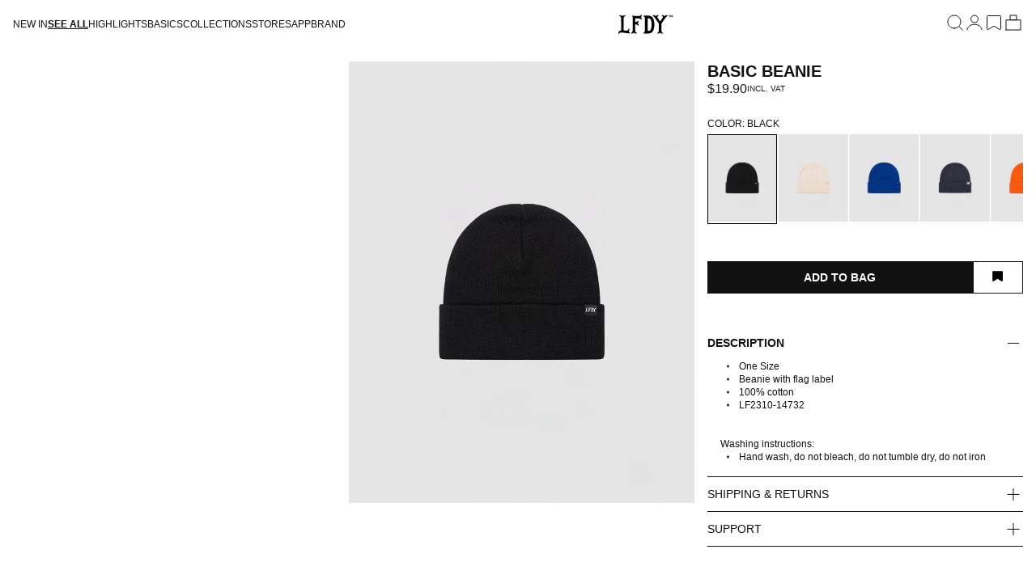

--- FILE ---
content_type: text/css
request_url: https://livefastdieyoung.com/cdn/shop/t/469/assets/cart-drawer-component.css?v=118767438626256368361764169091
body_size: 495
content:
.cart-drawer .drawer__inner{width:372px;border:none}@media screen and (max-width: 600px){.cart-drawer .drawer__inner{width:100%}}.cart-drawer .drawer__inner .drawer__header{padding:1rem;border-bottom:1px solid rgb(var(--color-foreground))}.cart-drawer .drawer__inner .drawer__header .drawer__heading{text-transform:uppercase}@media screen and (max-width: 768px){.cart-drawer .drawer__inner .drawer__header{padding:1.25rem .5rem}}.cart-drawer .drawer__inner .drawer__header .drawer__close{width:1rem;height:1rem}.cart-drawer .drawer__inner .drawer__header .drawer__close svg{width:1rem;height:1rem}.cart-drawer .drawer__inner product-recommendations.recommended-products .card__information .card-information .price{height:1rem;padding-left:0}@media screen and (max-width: 768px){.cart-drawer .drawer__inner product-recommendations.recommended-products .card__information .card-information .price{height:15px}}.cart-drawer .drawer__inner .recommended-products .recommended-products__heading{font-weight:700;text-transform:uppercase;margin:1rem 0 1rem 1rem}@media screen and (max-width: 768px){.cart-drawer .drawer__inner .recommended-products .recommended-products__heading{margin-left:.5rem}}.cart-drawer .drawer__inner .recommended-products .product-grid.grid{row-gap:1rem}.cart-drawer .drawer__inner .recommended-products .product-grid.grid .grid__item .card__content .card__information{margin-right:0;padding-left:0;gap:0;margin-left:16px;margin-top:8px;padding-top:0}@media screen and (max-width: 768px){.cart-drawer .drawer__inner .recommended-products .product-grid.grid .grid__item .card__content .card__information{margin-left:8px}}.cart-drawer .drawer__inner .recommended-products .product-grid.grid .grid__item .card__content .card__information .card__heading a{font-size:12px;line-height:16px;text-transform:uppercase;font-weight:700}@media screen and (max-width: 768px){.cart-drawer .drawer__inner .recommended-products .product-grid.grid .grid__item .card__content .card__information .card__heading a{font-size:10px;line-height:14px}}.cart-drawer .drawer__inner .recommended-products .product-grid.grid .grid__item .card__content .card__information .card-information .card-price{max-height:16px}.cart-drawer .drawer__inner .recommended-products .product-grid.grid .grid__item .card__content .card__information .card-information .card-price .price__container{font-size:12px;line-height:16px}@media screen and (max-width: 768px){.cart-drawer .drawer__inner .recommended-products .product-grid.grid .grid__item .card__content .card__information .card-information .card-price .price__container{font-size:11px;line-height:15px}}.cart-drawer .drawer__inner .recommended-products .product-grid.grid .grid__item .card__content .card__information .card-information .product-card-prices{margin:0}.cart-drawer .drawer__inner cart-drawer-items{padding:0 1rem}@media screen and (max-width: 768px){.cart-drawer .drawer__inner cart-drawer-items{padding:0 .5rem}}.cart-drawer .drawer__inner cart-drawer-items .cart-item{padding-top:1rem;padding-bottom:1rem}.cart-drawer .drawer__inner cart-drawer-items .cart-item .cart-item__details a.cart-item__name{text-decoration:none;color:inherit;font-weight:700;text-transform:uppercase;max-width:190px}@media screen and (max-width: 768px){.cart-drawer .drawer__inner cart-drawer-items .cart-item .cart-item__details a.cart-item__name{font-size:10px;line-height:14px}}.cart-drawer .drawer__inner cart-drawer-items .cart-item .cart-item__details .product-option+.product-option{margin-top:.5rem}@media screen and (max-width: 768px){.cart-drawer .drawer__inner cart-drawer-items .cart-item .cart-item__details .product-option+.product-option{margin-top:.25rem}}.cart-drawer .drawer__inner cart-drawer-items .cart-item .cart-item__details .cart-item--footer{display:flex;align-items:center;justify-content:flex-start;margin-top:1rem}@media screen and (max-width: 768px){.cart-drawer .drawer__inner cart-drawer-items .cart-item .cart-item__details .cart-item--footer{margin-top:1.5rem}}.cart-drawer .drawer__inner cart-drawer-items .cart-item .cart-item__details .cart-item--footer .cart-item__wishlist{text-transform:uppercase;margin-left:16px;color:rgb(var(--color-foreground));cursor:pointer;text-decoration:underline}.cart-drawer .drawer__inner cart-drawer-items .cart-item .cart-item__details cart-remove-button{margin:0}.cart-drawer .drawer__inner cart-drawer-items .cart-item .cart-item__details cart-remove-button .swym-inject{display:none}.cart-drawer .drawer__inner cart-drawer-items .cart-item .cart-item__details cart-remove-button .cart-remove-button{font-family:Helvetica,Arial,sans-serif}.cart-drawer .drawer__inner cart-drawer-items .cart-item .cart-item__details .product-options{text-transform:uppercase}.cart-drawer .drawer__inner cart-drawer-items .cart-item .cart-item__details .product-options dd{font-weight:400}@media screen and (max-width: 768px){.cart-drawer .drawer__inner cart-drawer-items .cart-item .cart-item__details .product-options .product-option .option{font-size:10px;line-height:14px}}.cart-drawer .drawer__inner cart-drawer-items .cart-item .cart-item__totals{top:16px}.cart-drawer .drawer__inner cart-drawer-items .cart-item .cart-item__totals .price--end{font-size:12px;line-height:16px}@media screen and (max-width: 768px){.cart-drawer .drawer__inner cart-drawer-items .cart-item .cart-item__totals .price--end{font-size:11px;line-height:15px}.cart-drawer .drawer__inner cart-drawer-items .cart-item .cart-item__totals .price--end.cart-item__old-price{font-size:10px}}@media screen and (max-width: 768px){.cart-drawer .drawer__inner cart-drawer-items .cart-item .cart-item__totals.body-text-sm{font-size:11px}}.cart-drawer .drawer__inner cart-drawer-items .cart-item quantity-popover{height:1rem}.cart-drawer .drawer__inner cart-drawer-items .cart-item quantity-popover .cart-item__quantity-wrapper{display:flex}@media screen and (max-width: 768px){.cart-drawer .drawer__inner cart-drawer-items .cart-item quantity-popover .cart-item__quantity-wrapper dt{font-size:10px;line-height:14px}}.cart-drawer .drawer__inner cart-drawer-items .cart-item quantity-popover .cart-item__quantity-wrapper .icon-plus,.cart-drawer .drawer__inner cart-drawer-items .cart-item quantity-popover .cart-item__quantity-wrapper .icon-minus{width:1rem;height:1rem}@media screen and (max-width: 768px){.cart-drawer .drawer__inner cart-drawer-items .cart-item quantity-popover .cart-item__quantity-wrapper .quantity__input{font-size:10px;line-height:14px}}.cart-drawer .drawer__inner .drawer__footer{padding:1rem}@media screen and (max-width: 768px){.cart-drawer .drawer__inner .drawer__footer{padding:1rem .5rem}}.cart-drawer .drawer__inner .drawer__footer .totals{margin-top:.5rem;text-transform:uppercase}.cart-drawer .drawer__inner .drawer__footer .cart__ctas{margin-bottom:0;margin-top:1.5rem}.cart-drawer .drawer__inner .drawer__footer .cart__checkout-button{font-family:Helvetica,Arial,sans-serif;font-weight:700}.cart-drawer .shipping-delivery-wrapper{padding:1rem;padding-bottom:0}@media screen and (max-width: 768px){.cart-drawer .shipping-delivery-wrapper{padding:1rem .5rem;padding-bottom:0}}.cart-drawer .shipping-delivery-wrapper:not(:has(.shipping-bar,.delivery-time-wrapper)){padding:0}.cart-drawer .shipping-delivery-wrapper .shipping-bar{gap:.5rem;display:flex;flex-direction:column;align-items:flex-start}.cart-drawer .shipping-delivery-wrapper .shipping-bar.custom-delivery-style{border-bottom:1px solid #111;padding-bottom:16px}.cart-drawer .shipping-delivery-wrapper .shipping-bar .shipping-text-wrapper{display:flex;align-items:center;gap:.5rem}.cart-drawer .shipping-delivery-wrapper .shipping-bar .shipping-bar__icon{width:17px;height:20px}.cart-drawer .shipping-delivery-wrapper .shipping-bar .progress-bar{width:100%;height:3px;background-color:#eee;overflow:hidden}.cart-drawer .shipping-delivery-wrapper .shipping-bar .progress-bar .progress{height:100%;background-color:#111;transition:width .3s ease-in-out}.cart-drawer .delivery-time-wrapper{display:flex;flex-direction:column;gap:4px;padding:1rem 0;border-bottom:1px solid #111}.cart-drawer .delivery-time-wrapper.custom-delivery-style{padding-top:0}.cart-drawer .delivery-time-wrapper .shipping-delivery-info,.cart-drawer .delivery-time-wrapper .shipping-taxes-info{display:flex;align-items:center;gap:8px}.cart-drawer .delivery-time-wrapper .green-circle{min-width:8px;width:8px;height:8px;border-radius:50%;background-color:#10c500;display:inline-block}
/*# sourceMappingURL=/cdn/shop/t/469/assets/cart-drawer-component.css.map?v=118767438626256368361764169091 */


--- FILE ---
content_type: text/css
request_url: https://livefastdieyoung.com/cdn/shop/t/469/assets/component-cart-drawer.css?v=72924376007272462501763468135
body_size: 1319
content:
.drawer{position:fixed;z-index:1000;left:0;top:0;width:100vw;height:100%;display:flex;justify-content:flex-end;background-color:rgba(var(--color-foreground),.5);transition:visibility var(--duration-default) ease}.drawer.active{visibility:visible}.drawer__inner{height:100%;width:37.5rem;padding:0;border:.1rem solid rgba(var(--color-foreground),.2);border-right:0;overflow:hidden;display:flex;flex-direction:column;transform:translate(100%);transition:transform var(--duration-default) ease}@media screen and (max-width: 600px){.drawer__inner{width:100%}}.drawer__inner-empty{height:100%;padding:0 1.5rem;overflow:hidden;display:flex;flex-direction:column}.cart-drawer__warnings{display:flex;flex-direction:column;flex:1;justify-content:center}cart-drawer.is-empty .drawer__inner{display:flex}.cart-drawer__warnings--has-collection .cart__login-title{margin-top:2.5rem}.drawer.active .drawer__inner{transform:translate(0)}.drawer__header{position:relative;padding:1.6rem 2rem 1.6rem 1.6rem;display:flex;justify-content:space-between;align-items:center}@media screen and (max-width: 750px){.drawer__header{padding:2.2rem 1.6rem}}.drawer__close{display:block;padding:0;width:1.6rem;height:1.6rem;box-shadow:0 0 0 .2rem rgba(var(--color-button),0);color:rgb(var(--color-foreground));background-color:transparent;border:none;cursor:pointer}.cart-drawer__warnings .drawer__close{right:5px}.drawer__close svg{height:24px;width:24px}.drawer__contents{flex-grow:1;display:flex;flex-direction:column}.drawer__footer{border-top:.1rem solid rgba(var(--color-foreground));padding:1.6rem}cart-drawer-items.is-empty+.drawer__footer{display:none}.drawer__footer>details{margin-top:-1.5rem;border-bottom:.1rem solid rgba(var(--color-foreground),.2)}.drawer__footer>details[open]{padding-bottom:1.5rem}.drawer__footer summary{display:flex;position:relative;line-height:1;padding:1.5rem 2.8rem 1.5rem 0}.drawer__footer>details+.cart-drawer__footer{padding-top:1.5rem}.shipping{display:flex;justify-content:space-between;align-items:center;width:100%;color:#111}.cart__ctas{margin-top:16px;margin-bottom:8px}.promo-vouchers{margin-bottom:24px}.payment-methods{display:flex;flex-direction:column;gap:16px}.payment-methods .payment-icons{display:flex;flex-wrap:wrap;gap:16px}.payment-methods .payment-icons img,.payment-methods .payment-icons svg{width:48px;height:32px}cart-drawer{position:fixed;top:0;left:0;width:100vw;height:100%}.cart-drawer__overlay{position:fixed;top:0;right:0;bottom:0;left:0}.cart-drawer__overlay:empty{display:block}.cart-drawer__form{flex-grow:1;display:flex;flex-wrap:wrap}.cart-drawer__collection{margin:0 2.5rem 1.5rem}.cart-drawer .drawer__cart-items-wrapper{flex-grow:1}.cart-drawer .cart-items,.cart-drawer tbody{display:block;width:100%}.cart-drawer thead{display:inline-table;width:100%}cart-drawer-items{padding:0 2rem 0 1.6rem;overflow:auto;flex:1}@media screen and (max-width: 749px){cart-drawer-items{padding:0 1.6rem}}cart-drawer-items.is-empty{display:none}@media screen and (max-height: 650px){cart-drawer-items{overflow:visible}.drawer__inner{overflow:scroll}}.cart-drawer .cart-item{display:grid;grid-template:repeat(2,auto) / repeat(4,1fr);column-gap:.8rem;row-gap:0;margin-bottom:0;padding:1.6rem 0;border-bottom:1px solid black;position:relative}.cart-drawer .cart-item:last-child{margin-bottom:1rem}.cart-drawer .cart-item__media{width:90px;height:112px;grid-row:1 / 3}@media screen and (max-width: 768px){.cart-drawer .cart-item__media{width:104px;height:130px}}.cart-drawer .cart-item__image{width:100%;height:100%;object-fit:cover}.cart-drawer .cart-items thead{margin-bottom:.5rem}.cart-drawer .cart-items thead th:first-child,.cart-drawer .cart-items thead th:last-child{width:0;padding:0}.cart-drawer .cart-items thead th:nth-child(2){width:50%;padding-left:0}.cart-drawer .cart-items thead tr{display:table-row;margin-bottom:0}.cart-drawer .cart-items th{border-bottom:.1rem solid rgba(var(--color-foreground),.08)}.cart-drawer .cart-item:last-child{margin-bottom:1.5rem}.cart-drawer .cart-item .loading__spinner{right:5px;padding-top:2.5rem}.cart-drawer .cart-items td{padding:0}.cart-drawer .cart-item__details{width:auto;grid-column:2 / 5}.cart-drawer .cart-item__totals{pointer-events:none;display:flex;align-items:flex-start;justify-content:flex-end;color:#333}.cart-drawer.cart-drawer .cart-item__price-wrapper>*:only-child{margin-top:0}.cart-drawer .cart-item__price-wrapper{display:flex;gap:4px}.cart-drawer .cart-item__price-wrapper s,.cart-drawer .cart-item__price-wrapper span{text-wrap:nowrap}.cart-drawer .cart-item__price-wrapper .cart-item__discounted-prices{display:flex;flex-direction:column;gap:.1rem}.cart-drawer .unit-price{margin-top:.6rem}.cart-drawer .cart-items .cart-item__quantity{padding-top:0;grid-column:2 / 5}.cart-drawer__footer>*+*{margin-top:.5rem}.cart-drawer .totals{justify-content:space-between;align-items:center;color:#111}.cart-drawer .totals .taxes{color:#333}.cart-drawer .totals .totals__total,.cart-drawer .totals .totals__total-value{font-weight:700}.cart-drawer .totals a{display:inline-block}.cart-drawer .price{line-height:1}.cart-drawer .tax-note{margin:1.2rem 0 2rem auto;text-align:left}.cart-drawer .product-options{margin-top:16px}.cart-drawer .product-option dd{word-break:break-word}.cart-drawer details[open]>summary .icon-caret{transform:rotate(180deg)}.cart-drawer .cart__checkout-button{max-width:none}.drawer__footer .cart__dynamic-checkout-buttons{max-width:100%}.drawer__footer #dynamic-checkout-cart ul{flex-wrap:wrap!important;flex-direction:row!important;margin:.5rem -.5rem 0 0!important;gap:.5rem}.drawer__footer [data-shopify-buttoncontainer]{justify-content:flex-start}.drawer__footer #dynamic-checkout-cart ul>li{flex-basis:calc(50% - .5rem)!important;margin:0!important}.drawer__footer #dynamic-checkout-cart ul>li:only-child{flex-basis:100%!important;margin-right:.5rem!important}@media screen and (min-width: 750px){.drawer__footer #dynamic-checkout-cart ul>li{flex-basis:calc(100% / 3 - .5rem)!important;margin:0!important}.drawer__footer #dynamic-checkout-cart ul>li:first-child:nth-last-child(2),.drawer__footer #dynamic-checkout-cart ul>li:first-child:nth-last-child(2)~li,.drawer__footer #dynamic-checkout-cart ul>li:first-child:nth-last-child(4),.drawer__footer #dynamic-checkout-cart ul>li:first-child:nth-last-child(4)~li{flex-basis:calc(50% - .5rem)!important}}cart-drawer-items::-webkit-scrollbar{width:3px}cart-drawer-items::-webkit-scrollbar-thumb{background-color:rgba(var(--color-foreground),.7);border-radius:100px}cart-drawer-items::-webkit-scrollbar-track-piece{margin-top:31px}.cart-drawer .quantity-popover-container{padding:0;display:inline-flex;width:64px;height:16px;min-height:auto;height:100%}.cart-drawer .cart-item__quantity-wrapper{display:inline-flex;align-items:center;gap:8px}.cart-drawer .quantity-popover-container quantity-input{display:inline-flex;height:16px;min-height:auto}.cart-drawer .quantity-popover-container quantity-input:after{border:none;box-shadow:none}.cart-drawer .quantity-popover-container .quantity__button{width:16px;height:16px;stroke:#000}s .cart-drawer .quantity-popover__info.global-settings-popup{transform:translateY(0);right:0}.cart-drawer .cart-item__error{margin-top:1rem}.cart-drawer .quantity-popover__info+.cart-item__error{margin-top:.2rem}@media screen and (min-width: 750px){.cart-drawer .cart-item__quantity--info quantity-popover>*{padding-left:0}.cart-drawer .cart-item__error{margin-left:0}}product-recommendations.recommended-products{display:block;padding-right:0;padding-left:0}product-recommendations.recommended-products .grid{row-gap:1.6rem;height:calc(100vh - 116px);overflow:auto}@media screen and (max-width: 749px){product-recommendations.recommended-products .grid{height:calc(100vh - 134px)}}product-recommendations.recommended-products .recommended-products__heading{margin:1.6rem 1.8rem}@media screen and (max-width: 749px){product-recommendations.recommended-products .recommended-products__heading{margin:2.4rem 1.6rem 1.6rem}}product-recommendations.recommended-products .card--media .ratio:before{padding-bottom:127%}product-recommendations.recommended-products .card__information{display:flex;flex-direction:column;align-items:flex-start;padding:.8rem 0 0;margin:0 1.6rem;gap:2px}product-recommendations.recommended-products .card__information .card__heading a{font-weight:500}product-recommendations.recommended-products .card__information .card-information{width:fit-content}product-recommendations.recommended-products .card__information .card-information .price{height:1.4rem;margin:0rem!important}product-recommendations.recommended-products .price__container{font-weight:400;font-size:1.1rem;line-height:1.4rem}product-recommendations .media>*:not(.zoom):not(.deferred-media__poster-button){object-fit:contain}.reserved-notice-row{display:grid}.reserved-notice{text-align:center;padding:8px 0;margin:12px auto}
/*# sourceMappingURL=/cdn/shop/t/469/assets/component-cart-drawer.css.map?v=72924376007272462501763468135 */


--- FILE ---
content_type: text/css
request_url: https://livefastdieyoung.com/cdn/shop/t/469/assets/component-search-drawer.css?v=28519983575009985051744559464
body_size: 245
content:
@media screen and (max-width: 749px){.search-drawer__opener{height:16px}}.search-drawer__opener .link{height:100%;font-weight:500}.search-drawer{box-sizing:border-box;opacity:0;position:fixed;visibility:hidden;z-index:-1;margin:0 auto;top:0;left:0;overflow:auto;width:100%;background:rgba(var(--color-foreground),.2);height:100%}.search-drawer[open]{opacity:1;visibility:visible;z-index:101}.search-drawer__content{background-color:rgb(var(--color-background));overflow:auto;width:100%;height:auto;margin:0 auto;padding:36px 0 40px}.search-drawer__content:has(predictive-search[results=true]){height:100%}.search-drawer__opener .search-close,body:has(.search-drawer[open]) #ProductDrawer-search{display:none}@media screen and (max-width: 749px){.search-drawer__content{height:100%}.search-modal__form .field__label svg{width:16px;height:16px}body:has(.search-drawer[open]) .search-drawer__opener .search-close{display:inline}.search-drawer[open] #ModalClose-search{opacity:0}.search-drawer[open]{top:60px}body:has(.announcement-countdown-bar):has(.announcement-wrapper) .search-drawer[open]{top:calc(60px + var(--announcement-height) * 2)}body:has(.announcement-countdown-bar) .search-drawer[open],body:has(.announcement-wrapper) .search-drawer[open]{top:calc(60px + var(--announcement-height))}body:has(.search-drawer[open]) #header-wrapper{background-color:#fff;color:#000}body:has(.search-drawer[open]) #header-wrapper #cart-icon-bubble,body:has(.search-drawer[open]) #header-wrapper span[data-wishlist-count]{color:#fff;background-color:#000}body:has(.search-drawer[open]) #header-wrapper .icon-hamburger>*,body:has(.search-drawer[open]) #header-wrapper #ProductDrawer-search svg path,body:has(.search-drawer[open]) #header-wrapper .cart-drawer-opener svg path,body:has(.search-drawer[open]) #header-wrapper .header__icon_mobile svg path{stroke:#000!important}.search-drawer__content{padding:1rem 0rem}.suggestions-menu{margin-top:1rem}}.search-drawer__content.focused{box-shadow:0 0 0 .3rem rgb(var(--color-background)),0 0 .5rem .4rem rgba(var(--color-foreground),.3),var(--popup-shadow-horizontal-offset) var(--popup-shadow-vertical-offset) var(--popup-shadow-blur-radius) rgba(var(--color-shadow),var(--popup-shadow-opacity))}.search-drawer__content:focus-visible{box-shadow:0 0 0 .3rem rgb(var(--color-background)),0 0 .5rem .4rem rgba(var(--color-foreground),.3),var(--popup-shadow-horizontal-offset) var(--popup-shadow-vertical-offset) var(--popup-shadow-blur-radius) rgba(var(--color-shadow),var(--popup-shadow-opacity))}@media screen and (min-width: 750px){.product-media-modal__dialog .global-media-settings--no-shadow{overflow:visible!important}}.search-drawer__content img{max-width:100%}@media screen and (max-width: 749px){.search-drawer__content table{display:block;max-width:fit-content;overflow-x:auto;white-space:nowrap;margin:0}.product-media-modal__dialog .global-media-settings,.product-media-modal__dialog .global-media-settings video,.product-media-modal__dialog .global-media-settings model-viewer,.product-media-modal__dialog .global-media-settings iframe,.product-media-modal__dialog .global-media-settings img{border:none;border-radius:0}}.search-drawer__opener{display:block}.search-drawer__button{font-size:1.6rem;padding-right:1.3rem;padding-left:0;min-height:4.4rem;text-underline-offset:.3rem;text-decoration-thickness:.1rem;transition:text-decoration-thickness var(--duration-short) ease}.search-drawer__button:hover{text-decoration-thickness:.2rem}.search-drawer__content-info{position:relative;padding:0px 1rem}.search-drawer__content-info>*{height:auto;margin:0 auto;max-width:100%;width:100%}@media screen and (max-width: 749px){.search-drawer__content-info{padding:0px .5rem}.search-drawer__content-info>*{max-height:100%}}.search-drawer__toggle{color:#111;display:flex;align-items:center;justify-content:center;cursor:pointer;position:absolute;z-index:2;top:0;right:16px;width:1.6rem;height:1.6rem}.search-drawer__toggle .icon{height:auto;margin:0}
/*# sourceMappingURL=/cdn/shop/t/469/assets/component-search-drawer.css.map?v=28519983575009985051744559464 */


--- FILE ---
content_type: text/css
request_url: https://livefastdieyoung.com/cdn/shop/t/469/assets/section-main-product.css?v=94981118030209968931763651633
body_size: 6375
content:
.product{margin:0}.product.grid{gap:0}.product--no-media{max-width:57rem;margin:0 auto}.product__media-wrapper{padding-left:0}@media screen and (min-width: 750px){.product--thumbnail .thumbnail-list{padding-right:var(--media-shadow-horizontal-offset)}.product__info-wrapper{padding:0 0 0 5rem}.product__info-wrapper--extra-padding{padding:0 0 0 8rem}.product--right .product__info-wrapper{padding:0 5rem 0 0}.product--right .product__info-wrapper--extra-padding{padding:0 8rem 0 0}.product--right .product__media-list{margin-bottom:2rem}.product__media-container .slider-buttons{display:none}}@media screen and (min-width: 750px){.product--large:not(.product--no-media) .product__media-wrapper{max-width:none;width:50%}.product--large:not(.product--no-media) .product__info-wrapper{padding:0;width:calc(28% - var(--grid-desktop-horizontal-spacing) / 2)}.product--large:not(.product--no-media).product--right .product__info-wrapper{padding:0 4rem 0 0}.product--medium:not(.product--no-media) .product__media-wrapper,.product--small:not(.product--no-media) .product__info-wrapper{max-width:55%;width:calc(55% - var(--grid-desktop-horizontal-spacing) / 2)}.product--medium:not(.product--no-media) .product__info-wrapper,.product--small:not(.product--no-media) .product__media-wrapper{max-width:45%;width:calc(45% - var(--grid-desktop-horizontal-spacing) / 2)}}.shopify-payment-button__button{font-family:inherit;min-height:4.6rem}.shopify-payment-button__button [role=button].focused,.no-js .shopify-payment-button__button [role=button]:focus{outline:.2rem solid rgba(var(--color-foreground),.5)!important;outline-offset:.3rem;box-shadow:0 0 0 .1rem rgba(var(--color-button),var(--alpha-button-border)),0 0 0 .3rem rgb(var(--color-background)),0 0 .5rem .4rem rgba(var(--color-foreground),.3)!important}.shopify-payment-button__button [role=button]:focus:not(:focus-visible){outline:0;box-shadow:none!important}.shopify-payment-button__button [role=button]:focus-visible{outline:.2rem solid rgba(var(--color-foreground),.5)!important;box-shadow:0 0 0 .1rem rgba(var(--color-button),var(--alpha-button-border)),0 0 0 .3rem rgb(var(--color-background)),0 0 .5rem .4rem rgba(var(--color-foreground),.3)!important}.shopify-payment-button__button--unbranded{background-color:rgba(var(--color-button),var(--alpha-button-background));color:rgb(var(--color-button-text));font-size:1.4rem;line-height:calc(1 + .2 / var(--font-body-scale));letter-spacing:.07rem}.shopify-payment-button__button--unbranded::selection{background-color:rgba(var(--color-button-text),.3)}.shopify-payment-button__button--unbranded:hover,.shopify-payment-button__button--unbranded:hover:not([disabled]){background-color:rgba(var(--color-button),var(--alpha-button-background))}.shopify-payment-button__more-options{margin:1.6rem 0 1rem;font-size:1.2rem;line-height:calc(1 + .5 / var(--font-body-scale));letter-spacing:.05rem;text-decoration:underline;text-underline-offset:.3rem}.shopify-payment-button__button+.shopify-payment-button__button--hidden{display:none}.product-form{display:block}.product-form__error-message-wrapper:not([hidden]){display:flex;align-items:flex-start;font-size:.75rem;line-height:1.25;letter-spacing:.04rem;margin-bottom:1.5rem}@media screen and (max-width: 749px){.product-form__error-message-wrapper:not([hidden]){margin-top:1.5rem}}.product-form__error-message-wrapper svg{flex-shrink:0;width:1.5rem;height:1.5rem;margin-right:.7rem;margin-top:.25rem}.product-form__input{flex:0 0 100%;padding:0;margin:0 0 1.6rem;min-width:fit-content;border:none}.product-form__input .form__label{padding-left:0}.no-js .shopify-payment-button__button [role=button]:focus+label{box-shadow:0 0 0 .3rem rgb(var(--color-background)),0 0 0 .5rem rgba(var(--color-foreground),.55)}.product-form__input .select{max-width:100%}.buttons-container{margin-bottom:.5rem}.no-js .product-form__submit.button--secondary{--color-button: inherit;--color-button-text: inherit;--alpha-button-background: 1}.product-form__submit[aria-disabled=true]+.shopify-payment-button .shopify-payment-button__button[disabled],.product-form__submit[disabled]+.shopify-payment-button .shopify-payment-button__button[disabled]{cursor:not-allowed;opacity:.5}@media screen and (forced-colors: active){.product-form__submit[aria-disabled=true]{color:Window}}.shopify-payment-button__more-options{color:rgb(var(--color-foreground))}.shopify-payment-button__button{font-size:1.5rem;letter-spacing:.1rem}.product__info-container iframe{max-width:100%}.product__info-container .product-form,.product__info-container .product__description,.product__info-container .icon-with-text{margin:2.4rem 0}.product__text{margin-bottom:0}a.product__text{display:block;text-decoration:none;color:rgba(var(--color-foreground),.75)}.product__text.caption-with-letter-spacing{text-transform:uppercase}.product__title{word-break:break-word}.product__title>*{margin:0}.product__title>a{display:none}.product__title+.product__text.caption-with-letter-spacing{margin-top:-1.5rem}.product__text.caption-with-letter-spacing+.product__title{margin-top:0}.product__info-wrapper .product__accordion .accordion__content{padding:0 1rem}.title-with-price{display:flex;justify-content:space-between;margin-bottom:2.2rem;gap:1rem}@media screen and (max-width: 749px){.title-with-price{margin-bottom:0}}.title-with-price .price__sale{display:none}.title-with-price .price--on-sale .price__sale{display:flex;flex-direction:column-reverse;text-align:right;align-items:center}.title-with-price .price--on-sale .price__sale .price-item{margin:0;letter-spacing:0}.title-with-price .price--on-sale .price__sale .price-item--regular{color:#a8a8a8;font-size:1.4rem;line-height:2rem}.product .price .badge{margin-bottom:.5rem}.product .price__container{margin:0}.product .price dl{margin-top:.5rem;margin-bottom:.5rem}.product .price--sold-out .price__badge-sale{display:none}.product__info-container{display:block;width:100%;margin:0 auto;max-width:43.2rem}@media screen and (min-width: 750px){.product__info-container .price--on-sale .price-item--regular{font-size:1.6rem}.product__info-container>*:first-child{margin-top:0}}.inline-app{display:flex;align-items:center;justify-content:space-between}.inline-app #easysize_button,.inline-app .easysize_button__out_of_stock,.inline-app .easysize_button__returning{margin:0!important}.product__subheadline{display:flex;justify-content:space-between;align-items:center;margin-bottom:4px}.product__subheadline .icon{width:16px;height:16px}.product__description-title{font-weight:600}.product--no-media .product__title,.product--no-media .product__text,.product--no-media noscript .product-form__input,.product--no-media .product__tax,.product--no-media .product__sku,.product--no-media shopify-payment-terms{text-align:center}.product--no-media .product__media-wrapper,.product--no-media .product__info-wrapper{padding:0}.product__tax{margin-left:auto;text-align:right;color:#1a1a1a}.product--no-media noscript .product-form__input,.product--no-media .share-button{max-width:100%}.product--no-media .product-form__quantity,.product--no-media .share-button,.product--no-media .product__view-details,.product--no-media .product__pickup-availabilities,.product--no-media .product-form{display:flex;align-items:center;justify-content:center;text-align:center}.product--no-media .product-form{flex-direction:column}.product--no-media .product-form>.form{max-width:30rem;width:100%}.product--no-media .product-form__quantity{flex-direction:column;max-width:100%}.product-form__quantity .form__label{margin-bottom:.6rem}.price-per-item__label.form__label{margin-bottom:0rem}.product-form__quantity-top .form__label{margin-bottom:1.2rem}.product-form__buttons{max-width:44rem}.product--no-media .product__info-container>modal-opener{display:block;text-align:center}.product--no-media .product-popup-modal__button{padding-right:0}.product--no-media .price{text-align:center}.product__media-list video{border-radius:calc(var(--media-radius) - var(--media-border-width))}@media screen and (max-width: 749px){.product__media-list{margin-left:-2.5rem;margin-bottom:3rem;width:calc(100% + 4rem)}.product__media-wrapper slider-component:not(.thumbnail-slider--no-slide){margin-left:-1.5rem;margin-right:-1.5rem}.slider.product__media-list::-webkit-scrollbar{height:.2rem;width:.2rem}.product__media-list::-webkit-scrollbar-thumb{background-color:rgb(var(--color-foreground))}.product__media-list::-webkit-scrollbar-track{background-color:rgba(var(--color-foreground),.2)}.product__media-list .product__media-item{width:calc(100% - 3rem - var(--grid-mobile-horizontal-spacing))}.product--mobile-columns .product__media-item{width:calc(50% - 1.5rem - var(--grid-mobile-horizontal-spacing))}}@media screen and (min-width: 750px){.product--thumbnail .product__media-list,.product--thumbnail_slider .product__media-list{padding-bottom:calc(var(--media-shadow-vertical-offset) * var(--media-shadow-visible))}.product__media-list{padding-right:calc(var(--media-shadow-horizontal-offset) * var(--media-shadow-visible))}.product--thumbnail .product__media-item:not(.is-active),.product--thumbnail_slider .product__media-item:not(.is-active){display:none}.product-media-modal__content>.product__media-item--variant.product__media-item--variant{display:none}.product-media-modal__content>.product__media-item--variant:first-child{display:block}}.product__media-item.product__media-item--variant{display:none}.product__media-item--variant:first-child{display:block}@media screen and (min-width: 750px) and (max-width: 989px){.product__media-list .product__media-item:first-child{padding-left:0}.product--thumbnail_slider .product__media-list{margin-left:0}.product__media-list .product__media-item{width:100%}}.product__media-icon .icon{width:1.2rem;height:1.4rem}.product__media-icon,.thumbnail__badge{background-color:rgb(var(--color-background));border-radius:50%;border:.1rem solid rgba(var(--color-foreground),.1);color:rgb(var(--color-foreground));display:flex;align-items:center;justify-content:center;height:3rem;width:3rem;position:absolute;left:1.2rem;top:1.2rem;z-index:1;transition:color var(--duration-short) ease,opacity var(--duration-short) ease}.product__media-video .product__media-icon{opacity:1}.product__modal-opener--image .product__media-toggle:hover{cursor:zoom-in}.product__modal-opener:hover .product__media-icon{border:.1rem solid rgba(var(--color-foreground),.1)}@media screen and (min-width: 750px){.grid__item.product__media-item--full{width:100%}.product--columns .product__media-item:not(.product__media-item--single):not(:only-child){max-width:calc(50% - var(--grid-desktop-horizontal-spacing) / 2)}.product--large.product--columns .product__media-item--full .deferred-media__poster-button{height:5rem;width:5rem}.product--medium.product--columns .product__media-item--full .deferred-media__poster-button{height:4.2rem;width:4.2rem}.product--medium.product--columns .product__media-item--full .deferred-media__poster-button .icon{width:1.8rem;height:1.8rem}.product--small.product--columns .product__media-item--full .deferred-media__poster-button{height:3.6rem;width:3.6rem}.product--small.product--columns .product__media-item--full .deferred-media__poster-button .icon{width:1.6rem;height:1.6rem}}@media screen and (min-width: 990px){.product--stacked .product__media-item{max-width:calc(50% - var(--grid-desktop-horizontal-spacing) / 2)}.product:not(.product--columns) .product__media-list .product__media-item:first-child,.product:not(.product--columns) .product__media-list .product__media-item--full{width:100%;max-width:100%}.product__modal-opener .product__media-icon{opacity:0}.product__modal-opener:hover .product__media-icon,.product__modal-opener:focus .product__media-icon{opacity:1}}.product__media-item>*{display:block;position:relative}.product__media-toggle{display:flex;border:none;background-color:transparent;color:currentColor;padding:0}.product__media-toggle:after{content:"";cursor:pointer;display:block;margin:0;padding:0;position:absolute;top:calc(var(--border-width) * -1);right:calc(var(--border-width) * -1);bottom:calc(var(--border-width) * -1);left:calc(var(--border-width) * -1);z-index:2}.product__media-toggle:focus-visible{outline:0;box-shadow:none}@media (forced-colors: active){.product__media-toggle:focus-visible,.product__media-toggle:focus-visible:after{outline:transparent solid 1px;outline-offset:2px}}.product__media-toggle.focused{outline:0;box-shadow:none}.product__media-toggle:focus-visible:after{box-shadow:0 0 0 .3rem rgb(var(--color-background)),0 0 0 .5rem rgba(var(--color-foreground),.5);border-radius:var(--media-radius)}.product__media-toggle.focused:after{box-shadow:0 0 0 .3rem rgb(var(--color-background)),0 0 0 .5rem rgba(var(--color-foreground),.5);border-radius:var(--media-radius)}.product-media-modal{background-color:rgb(var(--color-background));height:100%;position:fixed;top:0;left:0;width:100%;visibility:hidden;opacity:0;z-index:-1}.product-media-modal[open]{visibility:visible;opacity:1;z-index:101}.product-media-modal__dialog{display:flex;align-items:center;height:100vh}.product-media-modal__content{max-height:100vh;width:100%;overflow:auto}.product-media-modal__content>*:not(.active),.product__media-list .deferred-media{display:none}@media screen and (min-width: 750px){.product-media-modal__content{padding-bottom:2rem}.product-media-modal__content>*:not(.active){display:block}.product__modal-opener:not(.product__modal-opener--image){display:none}.product__media-list .deferred-media{display:block}}@media screen and (max-width: 749px){.product--thumbnail .is-active .product__modal-opener:not(.product__modal-opener--image),.product--thumbnail_slider .is-active .product__modal-opener:not(.product__modal-opener--image){display:none}.product--thumbnail .is-active .deferred-media,.product--thumbnail_slider .is-active .deferred-media{display:block;width:100%}}.product-media-modal__content>*{display:block;height:auto;margin:auto}.product-media-modal__content .media{background:none}.product-media-modal__model{width:100%}.product-media-modal__toggle{background-color:rgb(var(--color-background));border:.1rem solid rgba(var(--color-foreground),.1);border-radius:50%;color:rgba(var(--color-foreground),.55);display:flex;align-items:center;justify-content:center;cursor:pointer;right:2rem;padding:1.2rem;position:fixed;z-index:2;top:2rem;width:4rem}.product-media-modal__content .deferred-media{width:100%}@media screen and (min-width: 750px){.product-media-modal__content{padding:2rem 11rem}.product-media-modal__content>*{width:100%}.product-media-modal__content>*+*{margin-top:2rem}.product-media-modal__toggle{right:5rem;top:2.2rem}}@media screen and (min-width: 990px){.product-media-modal__content{padding:2rem 11rem}.product-media-modal__content>*+*{margin-top:1.5rem}.product-media-modal__content{padding-bottom:1.5rem}.product-media-modal__toggle{right:5rem}}.product-media-modal__toggle:hover{color:rgba(var(--color-foreground),.75)}.product-media-modal__toggle .icon{height:auto;margin:0;width:2.2rem}.product-popup-modal{box-sizing:border-box;opacity:0;position:fixed;visibility:hidden;z-index:-1;margin:0 auto;top:0;left:0;overflow:auto;width:100%;background:rgba(var(--color-foreground),.2);height:100%}.product-popup-modal[open]{opacity:1;visibility:visible;z-index:101}.product-popup-modal__content{border-radius:var(--popup-corner-radius);background-color:rgb(var(--color-background));overflow:auto;height:80%;margin:0 auto;left:50%;transform:translate(-50%);margin-top:5rem;width:92%;position:absolute;top:0;padding:0 1.5rem 0 3rem;border-color:rgba(var(--color-foreground),var(--popup-border-opacity));border-style:solid;border-width:var(--popup-border-width);box-shadow:var(--popup-shadow-horizontal-offset) var(--popup-shadow-vertical-offset) var(--popup-shadow-blur-radius) rgba(var(--color-shadow),var(--popup-shadow-opacity))}.product-popup-modal__content.focused{box-shadow:0 0 0 .3rem rgb(var(--color-background)),0 0 .5rem .4rem rgba(var(--color-foreground),.3),var(--popup-shadow-horizontal-offset) var(--popup-shadow-vertical-offset) var(--popup-shadow-blur-radius) rgba(var(--color-shadow),var(--popup-shadow-opacity))}.product-popup-modal__content:focus-visible{box-shadow:0 0 0 .3rem rgb(var(--color-background)),0 0 .5rem .4rem rgba(var(--color-foreground),.3),var(--popup-shadow-horizontal-offset) var(--popup-shadow-vertical-offset) var(--popup-shadow-blur-radius) rgba(var(--color-shadow),var(--popup-shadow-opacity))}@media screen and (min-width: 750px){.product-popup-modal__content{padding-right:1.5rem;margin-top:10rem;width:70%;padding:0 3rem}.product-media-modal__dialog .global-media-settings--no-shadow{overflow:visible!important}}.product-popup-modal__content img{max-width:100%}@media screen and (max-width: 749px){.product-popup-modal__content table{display:block;max-width:fit-content;overflow-x:auto;white-space:nowrap;margin:0}.product-media-modal__dialog .global-media-settings,.product-media-modal__dialog .global-media-settings video,.product-media-modal__dialog .global-media-settings model-viewer,.product-media-modal__dialog .global-media-settings iframe,.product-media-modal__dialog .global-media-settings img{border:none;border-radius:0}}.product-popup-modal__opener{display:inline-block}.product-popup-modal__button{font-size:1.6rem;padding-right:1.3rem;padding-left:0;min-height:4.4rem;text-underline-offset:.3rem;text-decoration-thickness:.1rem;transition:text-decoration-thickness var(--duration-short) ease}.product-popup-modal__button:hover{text-decoration-thickness:.2rem}.product-popup-modal__content-info{overflow:auto}.product-popup-modal__content-info>*{height:auto;margin:0 auto;max-width:100%;width:100%}@media screen and (max-width: 749px){.product-popup-modal__content-info>*{max-height:100%}}.product-popup-modal__toggle{background-color:rgb(var(--color-background));border:.1rem solid rgba(var(--color-foreground),.1);border-radius:50%;color:rgba(var(--color-foreground),.55);display:flex;align-items:center;justify-content:center;cursor:pointer;position:sticky;padding:1.2rem;z-index:2;top:1.5rem;width:4rem;margin:0 0 0 auto}.product-popup-modal__toggle:hover{color:rgba(var(--color-foreground),.75)}.product-popup-modal__toggle .icon{height:auto;margin:0;width:2.2rem}.product__media-list .media>*{overflow:hidden}.thumbnail-list{align-items:center;flex-wrap:nowrap;overflow-x:auto;overflow-y:hidden;margin:0!important;-ms-overflow-style:none;scrollbar-width:none;scroll-snap-type:unset!important;scroll-behavior:unset!important;scroll-padding-left:unset!important;overscroll-behavior-x:none!important}.slider--mobile.thumbnail-list:after{content:none}@media screen and (min-width: 750px){.product--stacked .thumbnail-list{display:none}.thumbnail-list{display:grid;grid-template-columns:repeat(4,1fr)}}.thumbnail-list_item--variant:not(:first-child){display:none}@media screen and (min-width: 990px){.thumbnail-list{grid-template-columns:repeat(4,1fr)}.product--medium .thumbnail-list{grid-template-columns:repeat(5,1fr)}.product--large .thumbnail-list{grid-template-columns:repeat(6,1fr)}}@media screen and (max-width: 749px){.product__media-item{display:flex;align-items:center;padding:0}.product__modal-opener{width:100%}.thumbnail-slider{display:flex;align-items:center;-webkit-overflow-scrolling:touch}.thumbnail-slider .thumbnail-list.slider{display:flex;padding:.5rem;flex:1;scroll-padding-left:.5rem}.thumbnail-list__item.slider__slide{width:25%}}@media screen and (min-width: 750px){.product--thumbnail_slider .thumbnail-slider{display:flex;align-items:center}.product__media-wrapper .slider-mobile-gutter .slider-button{display:none}.thumbnail-list.slider--tablet-up .thumbnail-list__item.slider__slide{width:calc(30% - 1.2rem)}.product--thumbnail_slider .slider-mobile-gutter .slider-button{display:flex}}@media screen and (min-width: 900px){.product--small .thumbnail-list.slider--tablet-up .thumbnail-list__item.slider__slide,.thumbnail-list.slider--tablet-up .thumbnail-list__item.slider__slide{width:calc(30% - .8rem)}}.thumbnail-slider .thumbnail-list.slider--tablet-up{display:flex;flex:1;gap:0;padding:0}@media screen and (max-width: 749px){.thumbnail-slider .thumbnail-list.slider--tablet-up li{width:9.4rem}}.thumbnail{position:absolute;top:0;left:0;display:block;height:100%;width:100%;padding:0;color:rgb(var(--color-foreground));background-color:transparent}.thumbnail.global-media-settings img{border-radius:0}.thumbnail[aria-current]{box-shadow:0 0 0 .1rem rgb(var(--color-foreground));border-color:rgb(var(--color-foreground))}.image-magnify-full-size{cursor:zoom-out;z-index:1;margin:0;border-radius:calc(var(--media-radius) - var(--media-border-width))}.image-magnify-hover{cursor:zoom-in}.product__modal-opener--image .product__media-zoom-none,.product__media-icon--none{display:none}.product__modal-opener>.loading__spinner{top:50%;left:50%;transform:translate(-50%,-50%);position:absolute;display:flex;align-items:center;height:48px;width:48px}.product__modal-opener .path{stroke:rgb(var(--color-button));opacity:.75}@media (hover: hover){.product__media-zoom-hover,.product__media-icon--hover{display:none}}@media screen and (max-width: 749px){.product__media-zoom-hover,.product__media-icon--hover{display:flex}}.js .product__media{overflow:hidden!important}.product__media{width:100%}.thumbnail[aria-current]:focus-visible{box-shadow:0 0 0 .3rem rgb(var(--color-background)),0 0 0 .5rem rgba(var(--color-foreground),.5)}.thumbnail[aria-current]:focus,.thumbnail.focused{outline:0;box-shadow:0 0 0 .3rem rgb(var(--color-background)),0 0 0 .5rem rgba(var(--color-foreground),.5)}@media (forced-colors: active){.thumbnail[aria-current]:focus,.thumbnail.focused{outline:transparent solid 1px}}.thumbnail[aria-current]:focus:not(:focus-visible){outline:0;box-shadow:0 0 0 .1rem rgb(var(--color-foreground))}.thumbnail img{object-fit:contain;width:100%;height:100%}button.thumbnail{cursor:pointer}.thumbnail__badge .icon{width:1rem;height:1rem}.thumbnail__badge .icon-3d-model{width:1.2rem;height:1.2rem}.thumbnail__badge{color:rgb(var(--color-foreground),.6);height:2rem;width:2rem;left:auto;right:calc(.4rem + var(--media-border-width));top:calc(.4rem + var(--media-border-width))}@media screen and (min-width: 750px){.product:not(.product--small) .thumbnail__badge{height:3rem;width:3rem}.product:not(.product--small) .thumbnail__badge .icon{width:1.2rem;height:1.2rem}.product:not(.product--small) .thumbnail__badge .icon-3d-model{width:1.4rem;height:1.4rem}}.thumbnail-list__item{position:relative;box-shadow:none;border:none}.thumbnail-list__item:before{content:"";display:block;padding-bottom:150%}.product:not(.featured-product) .product__view-details{display:none}.product__view-details{display:block;text-decoration:none}.product__view-details:hover{text-decoration:underline;text-underline-offset:.3rem}.product__view-details .icon{width:1.2rem;margin-left:1.2rem;flex-shrink:0}.product__inventory{display:inline-flex;align-items:center;gap:.5rem;float:right}.product__inventory.mult-variants{transform:translateY(calc(-100% + 4px))}.item-inventory{display:flex;align-items:center;gap:4px;margin:8px 0;text-transform:none}@media screen and (max-width: 767px){.item-inventory{margin:4px 0}.product__inventory{float:none}.product__inventory.mult-variants{transform:translateY(0)}.product__inventory:not(.mult-variants){transform:translateY(calc(-100% - 10px))}}.product--no-media .product__inventory{justify-content:center}.product__inventory.visibility-hidden:empty{display:block}.product__inventory.visibility-hidden:empty:after{content:"#"}.icon-with-text{--icon-size: calc(var(--font-heading-scale) * 3rem);--icon-spacing: calc(var(--font-heading-scale) * 1rem)}.icon-with-text--horizontal{display:flex;justify-content:center;column-gap:3rem;flex-direction:row}.icon-with-text--vertical{--icon-size: calc(var(--font-heading-scale) * 2rem)}.icon-with-text .icon{fill:rgb(var(--color-foreground));height:var(--icon-size);width:var(--icon-size)}.icon-with-text--horizontal .icon,.icon-with-text--horizontal img{margin-bottom:var(--icon-spacing)}.icon-with-text--vertical .icon{min-height:var(--icon-size);min-width:var(--icon-size);margin-right:var(--icon-spacing)}.icon-with-text img{height:var(--icon-size);width:var(--icon-size);object-fit:contain}.icon-with-text--vertical img{margin-right:var(--icon-spacing)}.icon-with-text--horizontal .h4{padding-top:calc(var(--icon-size) + var(--icon-spacing));text-align:center}.icon-with-text--horizontal svg+.h4,.icon-with-text--horizontal img+.h4,.icon-with-text--horizontal.icon-with-text--text-only .h4{padding-top:0}.icon-with-text__item{display:flex;align-items:center}.icon-with-text--horizontal .icon-with-text__item{flex-direction:column;width:33%}.icon-with-text--vertical .icon-with-text__item{margin-bottom:var(--icon-size)}.product__sku.visibility-hidden:after{content:"#"}.product-media-container{--aspect-ratio: var(--preview-ratio);--ratio-percent: calc(1 / var(--aspect-ratio) * 100%);position:relative;width:100%;max-width:calc(100% - calc(var(--media-border-width) * 2));border:none}.product-media-container.constrain-height{--viewport-offset: 400px;--constrained-min-height: 300px;--constrained-height: max( var(--constrained-min-height), calc(100vh - var(--viewport-offset)) );margin-right:auto;margin-left:auto}.product-media-container.constrain-height.media-fit-contain{--contained-width: calc(var(--constrained-height) * var(--aspect-ratio));width:min(var(--contained-width),100%)}.product--large .product-media-container.constrain-height.media-fit-contain{width:100%}.product-media-container .media{padding-top:var(--ratio-percent)}.product-media-container.constrain-height .media{padding-top:min(var(--constrained-height),var(--ratio-percent))}.product--large .product-media-container.constrain-height .media{padding-top:150%}@media screen and (max-width: 749px){.product-media-container.media-fit-cover{display:flex;align-self:stretch}.product-media-container.media-fit-cover .media{position:initial}}@media screen and (min-width: 750px){.product-media-container{max-width:100%}.product-media-container:not(.media-type-image){--aspect-ratio: var(--ratio)}.product-media-container.constrain-height{--viewport-offset: 170px;--constrained-min-height: 500px}.product-media-container.media-fit-cover,.product-media-container.media-fit-cover .product__modal-opener,.product-media-container.media-fit-cover .media{height:100%}.product-media-container.media-fit-cover .deferred-media__poster img{object-fit:cover;width:100%}}.product-media-container .product__modal-opener{display:block;position:relative}@media screen and (min-width: 750px){.product-media-container .product__modal-opener:not(.product__modal-opener--image){display:none}}.recipient-form{--recipient-checkbox-margin-top: .64rem;display:block;position:relative;max-width:44rem;margin-bottom:2.5rem}.recipient-form-field-label{margin:.6rem 0}.recipient-form-field-label--space-between{display:flex;justify-content:space-between}.recipient-checkbox{flex-grow:1;font-size:1.6rem;display:flex;word-break:break-word;align-items:flex-start;max-width:inherit;position:relative;cursor:pointer}.no-js .recipient-checkbox{display:none}.recipient-form>input[type=checkbox]{position:absolute;width:1.6rem;height:1.6rem;margin:var(--recipient-checkbox-margin-top) 0;top:0;left:0;z-index:-1;appearance:none;-webkit-appearance:none}.recipient-fields__field{margin:0 0 2rem}.recipient-fields .field__label{white-space:nowrap;text-overflow:ellipsis;max-width:calc(100% - 3.5rem);overflow:hidden}.recipient-checkbox>svg{margin-top:var(--recipient-checkbox-margin-top);margin-right:1.2rem;flex-shrink:0}.recipient-form .icon-checkmark{visibility:hidden;position:absolute;left:.28rem;z-index:5;top:.4rem}.recipient-form>input[type=checkbox]:checked+label .icon-checkmark{visibility:visible}.js .recipient-fields{display:none}.recipient-fields hr{margin:1.6rem auto}.recipient-form>input[type=checkbox]:checked~.recipient-fields{display:block;animation:animateMenuOpen var(--duration-default) ease}.recipient-form>input[type=checkbox]:not(:checked,:disabled)~.recipient-fields,.recipient-email-label{display:none}.js .recipient-email-label.required,.no-js .recipient-email-label.optional{display:inline}.recipient-form ul{line-height:calc(1 + .6 / var(--font-body-scale));padding-left:4.4rem;text-align:left}.recipient-form ul a{display:inline}.recipient-form .error-message:first-letter{text-transform:capitalize}@media screen and (forced-colors: active){.recipient-fields>hr{border-top:.1rem solid rgb(var(--color-background))}.recipient-checkbox>svg{background-color:inherit;border:.1rem solid rgb(var(--color-background))}.recipient-form>input[type=checkbox]:checked+label .icon-checkmark{border:none}}.product slider-component ul{height:100%;margin:0}.product slider-component .thumbnail{border:none}@media screen and (max-width: 749px){.product__media-wrapper slider-component:not(.thumbnail-slider--no-slide){margin:0 0 1.6rem}.product .thumbnail-slider{height:14rem}.slider--tablet-up{padding:0;margin-bottom:1.6rem}}.product slider-component .thumbnail[aria-current]:focus:not(:focus-visible){box-shadow:none}.product slider-component .thumbnail[aria-current]{box-shadow:none}.product .thumbnail-slider .slider-button{position:absolute;z-index:2;color:#111;display:block}.product .thumbnail-slider .slider-button--prev{left:0}.product .thumbnail-slider .slider-button--next{right:0}.size-guide{display:flex;justify-content:space-between;align-items:center}.size-guide .drawer-link{margin:0}.drawer-link{display:flex;font-weight:400;font-size:1rem;line-height:1.4rem;margin-bottom:1.6rem}@media screen and (max-width: 749px){.drawer-link{margin-bottom:2.4rem}}.main-drawer{box-sizing:border-box;opacity:0;position:fixed;visibility:hidden;z-index:-1;margin:0 auto;top:0;left:0;overflow:auto;width:100%;background:rgba(var(--color-foreground),.2);height:100%}.main-drawer[open]{opacity:1;visibility:visible;z-index:101}.main-drawer[open] .main-drawer__content{opacity:1;transform:translate(0)}.main-drawer__content{background-color:rgb(var(--color-background));overflow:auto;width:100%;height:100%;margin:0 auto;right:0;position:absolute;top:0;opacity:0;transform:translate(100%);transition:all .185s ease-in-out;max-width:372px}.main-drawer__content #back-in-stock{padding:1rem;flex-grow:1}.back-in-stock-title .main-drawer__toggle{position:relative;width:12px}.back-in-stock-title{padding:20px 1rem;border-bottom:1px solid #000;display:flex;align-items:center;justify-content:space-between;margin-bottom:16px}@media screen and (min-width: 1441px){.main-drawer__content{width:calc(50vw - 110px)}}.main-drawer__content.focused{box-shadow:0 0 0 .3rem rgb(var(--color-background)),0 0 .5rem .4rem rgba(var(--color-foreground),.3),var(--popup-shadow-horizontal-offset) var(--popup-shadow-vertical-offset) var(--popup-shadow-blur-radius) rgba(var(--color-shadow),var(--popup-shadow-opacity))}.main-drawer__content:focus-visible{box-shadow:0 0 0 .3rem rgb(var(--color-background)),0 0 .5rem .4rem rgba(var(--color-foreground),.3),var(--popup-shadow-horizontal-offset) var(--popup-shadow-vertical-offset) var(--popup-shadow-blur-radius) rgba(var(--color-shadow),var(--popup-shadow-opacity))}@media screen and (min-width: 750px){.product-media-modal__dialog .global-media-settings--no-shadow{overflow:visible!important}}.main-drawer__content img{max-width:100%}@media screen and (max-width: 749px){.main-drawer__content{max-width:100%}.back-in-stock-title{padding:20px .5rem}.main-drawer__content table{display:block;max-width:fit-content;overflow-x:auto;white-space:nowrap;margin:0}.product-media-modal__dialog .global-media-settings,.product-media-modal__dialog .global-media-settings video,.product-media-modal__dialog .global-media-settings model-viewer,.product-media-modal__dialog .global-media-settings iframe,.product-media-modal__dialog .global-media-settings img{border:none;border-radius:0}}.main-drawer__opener{display:block}.main-drawer__button{font-size:1.6rem;padding-right:1.3rem;padding-left:0;min-height:4.4rem;text-underline-offset:.3rem;text-decoration-thickness:.1rem;transition:text-decoration-thickness var(--duration-short) ease}.main-drawer__button:hover{text-decoration-thickness:.2rem}.main-drawer__content-info{height:100%;position:relative;overflow:auto;color:#000;display:flex;flex-direction:column}.main-drawer__content-info ul{padding-left:2rem}.main-drawer__content-info h3,.main-drawer__content-info h4{font-weight:600;color:#111}.main-drawer__content-info .drawer-headline{margin-bottom:1.6rem;color:#111}.main-drawer__content-info a:empty,.main-drawer__content-info ul:empty,.main-drawer__content-info dl:empty,.main-drawer__content-info div:empty,.main-drawer__content-info section:empty,.main-drawer__content-info article:empty,.main-drawer__content-info p:empty,.main-drawer__content-info h1:empty,.main-drawer__content-info h2:empty,.main-drawer__content-info h3:empty,.main-drawer__content-info h4:empty,.main-drawer__content-info h5:empty,.main-drawer__content-info h6:empty{display:inline-block}.main-drawer__content-info>*{height:auto;margin:0 auto;max-width:100%;width:100%}@media screen and (max-width: 749px){.main-drawer__content-info>*{max-height:100%}}.main-drawer__toggle{color:#111;display:flex;align-items:center;justify-content:center;cursor:pointer;position:absolute;z-index:102;top:0;right:0;width:1.6rem;height:1.6rem}.main-drawer__toggle .icon{height:auto;margin:0;width:2.2rem}.variants-drawer{box-sizing:border-box;opacity:0;position:fixed;visibility:hidden;z-index:-1;margin:0 auto;top:0;left:0;overflow:auto;width:100%;background:rgba(var(--color-foreground),.2);height:100%}.variants-drawer[open]{opacity:1;visibility:visible;z-index:101}.variants-drawer__content{background-color:rgb(var(--color-background));overflow:auto;width:100%;height:60%;max-width:61rem;margin:0 auto;right:0;position:absolute;bottom:0;padding:8rem 10.8rem}@media screen and (max-width: 749px){.variants-drawer__content{padding:1.6rem}}.variants-drawer__content.focused{box-shadow:0 0 0 .3rem rgb(var(--color-background)),0 0 .5rem .4rem rgba(var(--color-foreground),.3),var(--popup-shadow-horizontal-offset) var(--popup-shadow-vertical-offset) var(--popup-shadow-blur-radius) rgba(var(--color-shadow),var(--popup-shadow-opacity))}.variants-drawer__content:focus-visible{box-shadow:0 0 0 .3rem rgb(var(--color-background)),0 0 .5rem .4rem rgba(var(--color-foreground),.3),var(--popup-shadow-horizontal-offset) var(--popup-shadow-vertical-offset) var(--popup-shadow-blur-radius) rgba(var(--color-shadow),var(--popup-shadow-opacity))}.variants-drawer__opener{display:block}@media screen and (min-width: 750px){.variants-drawer__opener{display:none}}.variants-drawer__button{font-size:1.6rem;padding-right:1.3rem;padding-left:0;min-height:4.4rem;text-underline-offset:.3rem;text-decoration-thickness:.1rem;transition:text-decoration-thickness var(--duration-short) ease}.variants-drawer__button:hover{text-decoration-thickness:.2rem}.variants-drawer__content-info{position:relative}.variants-drawer__content-info>*{height:auto;margin:0 auto;max-width:100%;width:100%}@media screen and (max-width: 749px){.variants-drawer__content-info>*{max-height:100%}}.variants-drawer__toggle{color:#111;display:flex;align-items:center;justify-content:center;cursor:pointer;position:absolute;z-index:2;top:0;right:0;width:1.6rem;height:1.6rem}@media screen and (max-width: 749px){.variants-drawer__toggle{display:none}}.variants-drawer__toggle .icon{height:auto;margin:0;width:2.2rem}.product-main-carousel{background:#fff}.product-main-carousel button{display:block;background-repeat:no-repeat;background-position:center}@media screen and (max-width: 749px){.product-main-carousel button:not(.video-control){display:none}}.product-main-carousel button.next{background-image:url("data:image/svg+xml,%3Csvg width='12' height='22' viewBox='0 0 12 22' fill='none' xmlns='http://www.w3.org/2000/svg'%3E%3Cpath d='M1 21L11 11L1 1' stroke='%23111111' stroke-linejoin='round'/%3E%3C/svg%3E%0A")}.product-main-carousel button.previous{background-image:url("data:image/svg+xml,%3Csvg width='40' height='40' viewBox='0 0 40 40' fill='none' xmlns='http://www.w3.org/2000/svg'%3E%3Cpath d='M25 10L15 20L25 30' stroke='%23111111' stroke-linejoin='round'/%3E%3C/svg%3E%0A")}.product-main-carousel button svg:not(.icon-play,.icon-pause){display:none}.product-main-carousel .flickity-button:focus{box-shadow:none}.product-main-carousel .flickity-prev-next-button{position:fixed;top:50%;transform:translateY(-50%);width:40px;height:40px;z-index:2}.product-main-carousel .flickity-prev-next-button.previous{left:20px;right:auto}.product-main-carousel .image-wrapper{width:100%;padding-top:150%;position:relative}.product-main-carousel .image-wrapper img{position:absolute;top:0;left:0;width:100%;height:100%;object-fit:cover}.color-variants{display:flex;flex-direction:column;gap:.8rem;margin-bottom:2.4rem}.color-variants .selected-color-text{text-transform:capitalize;font-weight:500}.color-variants .variant-link-wrapper{width:2.4rem;height:2.4rem;box-sizing:border-box}.color-variants .variant-link-wrapper.is-white .color-box{border:1px solid #a8a8a8}.color-variants .variant-link-wrapper.selected{border:1px solid #111111;padding:3px}.color-variants .variant-link-wrapper.selected .color-box{width:1.6rem;height:1.6rem;border:1px solid #111111}.color-variants .colors-container{display:flex;gap:8px;flex-wrap:wrap;max-width:24.8rem}@media screen and (max-width: 749px){.color-variants .colors-container{gap:2.4rem;max-width:100%}}.color-box{width:2.4rem;height:2.4rem;position:relative;box-sizing:border-box}.color-box.sold-out{border:none}.color-box .x-mark{width:2.4rem;height:2.4rem;position:absolute;top:0;left:0}.selected .color-box.sold-out .x-mark{width:1.4rem;height:1.4rem;display:flex;position:absolute;top:0;left:0}.selected .color-box.sold-out .x-mark svg{width:1.4rem;height:1.4rem}.color-box .x-mark svg{width:2.4rem;height:2.4rem}.color-variants .variant-link-wrapper:not(.selected).is-white .color-box .x-mark svg{width:2.2rem;height:2.2rem}.back-in-stock-drawer .main-drawer__content-info{padding:0}#back-in-stock{display:flex;gap:16px;flex-direction:column;height:100%}@media screen and (max-width: 749px){#back-in-stock{justify-content:space-between}}#back-in-stock .back-in-stock-body{display:flex;flex-direction:column;gap:16px}#back-in-stock .back-in-stock-body .email{height:20px;display:flex;border-bottom:1px solid black;margin-top:16px;padding-bottom:6px;color:#111}#back-in-stock .back-in-stock-body .email.error{border-bottom:1px solid red}#back-in-stock .back-in-stock-body .email input{width:100%;padding:0}#back-in-stock .back-in-stock-body .email input::placeholder{color:#666}#back-in-stock .back-in-stock-body .subscribe{height:1.6rem;display:flex;align-items:center;gap:4px}@media screen and (max-width: 749px){#back-in-stock .back-in-stock-body .subscribe{margin-top:8px}}#back-in-stock .back-in-stock-body .subscribe input{margin:0;width:12px;height:12px;border:1px solid #111111;cursor:pointer;position:relative;-webkit-appearance:none;-moz-appearance:none;appearance:none}#back-in-stock .back-in-stock-body .subscribe input:checked:before{content:"";position:absolute;top:1px;left:1px;width:8px;height:8px;background-color:#111}#back-in-stock .back-in-stock-body .subscribe label{font-size:1rem;line-height:1.4rem;color:rgb(var(--color-foreground))}#back-in-stock .back-in-stock-body .privacy-policy,#back-in-stock .back-in-stock-body .privacy-policy a{color:rgb(var(--color-foreground))}#back-in-stock .back-in-stock-body .privacy-policy{margin-top:8px}#back-in-stock .back-in-stock-action{display:flex;flex-direction:column;gap:16px;position:relative;margin-top:auto}#back-in-stock .back-in-stock-action .feedback__message{position:absolute;top:calc(-100% - 30px);bottom:auto;display:flex;width:100%;padding:8px;transition:opacity .3s ease-in-out;opacity:0}@media screen and (max-width: 749px){#back-in-stock .back-in-stock-action .feedback__message{bottom:calc(100% + 20px);top:auto}}#back-in-stock .back-in-stock-action .success__message{color:#2e8540;border:1px solid #2e8540}#back-in-stock .back-in-stock-action .error__message{color:red;border:1px solid #ff0000}@media screen and (min-width: 750px){#back-in-stock .back-in-stock-action button{margin:0 -16px -16px;width:calc(100% + 32px)}}@media screen and (max-width: 749px){#back-in-stock .back-in-stock-action button{height:44px;color:var(--color-primary-button-text);background-color:var(--color-primary-button);text-decoration:none}}product-info .loyalty{display:flex;margin-bottom:2rem}product-info .loyalty>*{text-transform:none}@media screen and (max-width: 749px){product-info .loyalty.h5{margin-bottom:2.2rem}}product-info .loyalty.h5 a{color:#000}product-info .loyalty .points{font-weight:700;text-decoration:none}.easysize-container:empty{display:none}.product-details-badges{width:100%;z-index:1;position:absolute;top:0}media-gallery{position:relative}@media screen and (max-width: 749px){.product-details-badges{top:8px;width:100%;min-width:200px;left:8px}.product-details-badges .product-badges{position:relative;top:0;left:0}}@media screen and (max-width: 749px){.product-image{transition:transform .3s ease}.product-image.zoomed{cursor:zoom-out;overflow:auto}.product-image-container{overflow:auto;-webkit-overflow-scrolling:touch}.zoom-overlay{position:fixed;top:0;left:0;right:0;bottom:0;background:#fff;z-index:1000;display:none;flex-direction:column}.zoom-overlay.active{display:flex}.zoom-overlay img{max-width:none;width:100%;height:auto;margin:0;padding:0;display:block;transform-origin:center;touch-action:none;will-change:transform,width;user-select:none;-webkit-user-select:none}.zoom-content-wrapper{flex:1;position:relative;margin:60px 0 70px;width:100%;height:calc(100vh - 130px);overflow:hidden;-webkit-overflow-scrolling:touch;touch-action:none;overscroll-behavior:none;scroll-behavior:auto}.zoom-close{position:fixed;top:0;left:0;right:0;height:60px;background:#fff;z-index:1002;display:none;align-items:center;justify-content:flex-end;border:none;padding:10px 20px;border-bottom:1px solid #e5e5e5}.zoom-navigation{position:fixed;bottom:0;left:0;right:0;height:70px;z-index:1001;background:#fff;display:flex;justify-content:center;align-items:center;gap:16px;padding:15px;border-top:1px solid #e5e5e5}.zoom-nav-button{background:none;border:none;padding:10px;cursor:pointer;color:#000}.zoom-nav-button.prev{transform:rotate(90deg)}.zoom-nav-button.next{transform:rotate(-90deg)}.zoom-nav-button .icon{height:.6rem}.zoom-nav-counter{font-size:11px;color:#000}}
/*# sourceMappingURL=/cdn/shop/t/469/assets/section-main-product.css.map?v=94981118030209968931763651633 */


--- FILE ---
content_type: text/css
request_url: https://livefastdieyoung.com/cdn/shop/t/469/assets/component-accordion.css?v=20054426064185863961736702656
body_size: -472
content:
.accordion summary{display:flex;position:relative;line-height:1;padding:1.4rem 0}.accordion .summary__title{display:flex;flex:1}.summary__link{display:flex;flex:1;padding:1.4rem 0}.accordion .summary__title>a{font-weight:500}.accordion .summary__title+.icon-caret{height:calc(var(--font-heading-scale) * .6rem)}.accordion+.accordion{margin-top:0;border-top:none}.accordion{margin-top:2.5rem;margin-bottom:0}.accordion__title{display:inline-block;max-width:calc(100% - 6rem);min-height:1.6rem;margin:0;word-break:break-word}.accordion .icon-accordion{align-self:center;fill:rgb(var(--color-foreground));height:calc(var(--font-heading-scale) * 2rem);margin-right:calc(var(--font-heading-scale) * 1rem);width:calc(var(--font-heading-scale) * 2rem)}.accordion details[open]>summary .icon-caret{transform:rotate(180deg)}.accordion__content{word-break:break-word;overflow-x:auto;padding:0 .6rem}.accordion__content img{max-width:100%}
/*# sourceMappingURL=/cdn/shop/t/469/assets/component-accordion.css.map?v=20054426064185863961736702656 */


--- FILE ---
content_type: text/css
request_url: https://livefastdieyoung.com/cdn/shop/t/469/assets/component-product-variant-picker.css?v=92048101832082252341742227834
body_size: 371
content:
variant-selects{display:block}variant-selects .error{color:red;margin-bottom:4px}.product--no-media .product-form__input--pill,.product--no-media .product-form__input--swatch,.product--no-media .product-form__input--dropdown{display:flex;align-items:center;justify-content:center;text-align:center}.product--no-media .product-form__input.product-form__input--pill,.product--no-media .product-form__input.product-form__input--swatch{flex-wrap:wrap;margin:0 auto 1.2rem}.product--no-media .product-form__input--dropdown{flex-direction:column;max-width:100%}:is(.product-form__input--pill,.product-form__input--swatch) .form__label{margin-bottom:.2rem}.product-form__input input[type=radio]{clip:rect(0,0,0,0);overflow:hidden;position:absolute;height:1px;width:1px}.product-form__input input[type=radio]:not(.disabled)+label>.label-unavailable{display:none}.product-form__input--dropdown{--swatch-input--size: 2rem;margin-bottom:1.6rem}.product-form__input--dropdown .dropdown-swatch+select{padding-left:calc(2.4rem + var(--swatch-input--size))}.product-form__input--dropdown .dropdown-swatch{position:absolute;left:1.6rem;top:calc(50% - var(--swatch-input--size) / 2);width:var(--swatch-input--size);height:var(--swatch-input--size);z-index:1}.product-form__input--pill{display:flex;flex-wrap:wrap;gap:1.6rem}@media screen and (max-width: 750px){.product-form__input--pill{gap:2rem}}.product-form__input--pill input[type=radio]+label{display:inline-flex;align-items:center;justify-content:center;gap:4px;height:4rem;width:fit-content;min-width:4rem;color:rgb(var(--color-foreground));padding:1.2rem 0;letter-spacing:.1rem;transition:border var(--duration-short) ease;cursor:pointer;position:relative}.product-form__input--pill input[type=radio]+label:before{content:"";position:absolute;top:calc(var(--variant-pills-border-width) * -1);right:calc(var(--variant-pills-border-width) * -1);bottom:calc(var(--variant-pills-border-width) * -1);left:calc(var(--variant-pills-border-width) * -1);z-index:-1;border-radius:var(--variant-pills-radius);box-shadow:var(--variant-pills-shadow-horizontal-offset) var(--variant-pills-shadow-vertical-offset) var(--variant-pills-shadow-blur-radius) rgba(var(--color-shadow),var(--variant-pills-shadow-opacity))}.product-form__input--pill input[type=radio]+label:hover{border-color:rgb(var(--color-foreground))}.product-form__input--pill input[type=radio]:not(:checked)+label{border-bottom:1px solid transparent}.product-form__input--pill input[type=radio]:checked+label{border-bottom:1px solid #000000}@media screen and (forced-colors: active){.product-form__input--pill input[type=radio]:checked+label{text-decoration:underline}.product-form__input--pill input[type=radio]:focus-visible+label{outline:transparent solid 1px;outline-offset:2px}}.product-form__input--pill input[type=radio]:checked+label::selection{background-color:rgba(var(--color-background),.3)}.product-form__input--pill input[type=radio]:checked:disabled+label,.product-form__input--pill input[type=radio]:checked.disabled+label{border-color:rgba(var(--color-foreground),.1)}.product-form__input--pill input[type=radio]:disabled+label,.product-form__input--pill input[type=radio].disabled+label{color:#7d7d7d;text-decoration:line-through;text-decoration-thickness:1px;pointer-events:none}.product-form__input--pill input[type=radio]:disabled+label modal-opener,.product-form__input--pill input[type=radio].disabled+label modal-opener{display:flex}.product-form__input--pill input[type=radio]:disabled+label modal-opener button,.product-form__input--pill input[type=radio].disabled+label modal-opener button{cursor:pointer;pointer-events:all;height:16px}.product-form__input--pill input[type=radio]:focus-visible+label{box-shadow:0 0 0 .3rem rgb(var(--color-background)),0 0 0 .5rem rgba(var(--color-foreground),.55)}.product-form__input--pill input[type=radio].focused+label{box-shadow:0 0 0 .3rem rgb(var(--color-background)),0 0 0 .5rem rgba(var(--color-foreground),.55)}.no-js .product-form__input--pill input[type=radio]:focus:not(:focus-visible)+label{box-shadow:none}.product-form__input--swatch{display:flex;flex-wrap:wrap}.product-form__input--swatch .swatch-input__input+.swatch-input__label{margin:.7rem 1.2rem .2rem 0}@media screen and (min-width: 750px){.product-form__input--swatch .swatch-input__input+.swatch-input__label{--swatch-input--size: 2.8rem}}.product-form__input--dropdown{display:flex;flex-wrap:wrap}.product-form__input--dropdown .select__select{height:20px;border-bottom:1px solid #000000;padding:0}.product-form__input--dropdown .icon-caret{width:8px;height:4px;right:0;bottom:0;margin:0 4px}.product-form__input--dropdown .select__select .disabled{text-decoration:line-through}.dropdown{position:relative;width:100%}.dropdown-label{display:none;margin-bottom:6px}.dropdown svg{width:8px;height:4px;margin:0 4px;color:#000}.dropdown-selected{width:100%;padding:4px 0;border-bottom:1px solid #000000;cursor:pointer;background-color:#fff;display:flex;justify-content:space-between;color:#111;align-items:center}@media screen and (max-width: 749px){.product-variant-picker div.dropdown-selected{display:none}}.dropdown-options{position:absolute;top:52px;left:0;right:0;border:1px solid #000000;display:none;background-color:#fff;z-index:3;max-height:31rem;overflow:auto}.dropdown-option{padding:1.2rem 1.6rem;cursor:pointer;display:flex;justify-content:space-between;color:#000}.dropdown-option modal-opener{display:flex}.dropdown-option modal-opener button{cursor:pointer;pointer-events:all;height:16px}.dropdown-option.unavailable{pointer-events:none}.dropdown-option.unavailable p{color:#7d7d7d;text-decoration:line-through}.dropdown-option.unavailable svg{cursor:pointer}.dropdown-option svg{width:16px;height:16px}.dropdown-option:hover{background-color:#f0f0f0}.product-form__input--pill input[type=radio].disabled+label modal-opener button{display:flex;align-items:center}.product-form__input--pill input[type=radio].disabled+label modal-opener button span{font-size:12px;color:#7d7d7d;font-family:var(--font-heading-family)}
/*# sourceMappingURL=/cdn/shop/t/469/assets/component-product-variant-picker.css.map?v=92048101832082252341742227834 */


--- FILE ---
content_type: text/css
request_url: https://livefastdieyoung.com/cdn/shop/t/469/assets/section-complementary-products.css?v=23545373385093219171741789505
body_size: -490
content:
product-recommendations.related-products{display:block;padding-right:0;padding-left:0}product-recommendations.related-products .card--media .ratio:before{padding-bottom:125%}product-recommendations.related-products .card--media .ratio .card__media .media img{object-fit:cover}product-recommendations.related-products .card__information{display:flex;justify-content:space-between;align-items:flex-start;padding:1.6rem 0 0;margin:0 2rem}@media screen and (max-width: 749px){product-recommendations.related-products .card__information{flex-direction:column;align-items:flex-start;padding:.8rem 0 .4rem;margin:0 1.6rem;gap:2px}}product-recommendations.related-products .card__information .card__heading a{font-weight:500}product-recommendations.related-products .card__information .card-information{width:fit-content}@media screen and (max-width: 749px){product-recommendations.related-products .card__information .card-information .price{height:1.4rem;margin:0rem!important}}product-recommendations.related-products .price__container{font-weight:400;line-height:1.4rem;font-size:14px}@media screen and (max-width: 750px){product-recommendations.related-products .price__container{font-size:11px}}
/*# sourceMappingURL=/cdn/shop/t/469/assets/section-complementary-products.css.map?v=23545373385093219171741789505 */


--- FILE ---
content_type: text/css
request_url: https://livefastdieyoung.com/cdn/shop/t/469/assets/section-related-products.css?v=90223481586798579921741789507
body_size: -523
content:
product-recommendations.related-products{display:block;padding-right:0;padding-left:0}product-recommendations.related-products .card--media .ratio:before{padding-bottom:125%}product-recommendations.related-products .card__information{display:flex;justify-content:space-between;align-items:flex-start;padding:1.6rem 0 0;margin:0 2rem}@media screen and (max-width: 749px){product-recommendations.related-products .card__information{flex-direction:column;align-items:flex-start;padding:.8rem 0 .4rem;margin:0 1.6rem;gap:2px}}product-recommendations.related-products .card__information .card__heading a{font-weight:500}product-recommendations.related-products .card__information .card-information{width:fit-content}@media screen and (max-width: 749px){product-recommendations.related-products .card__information .card-information .price{height:1.4rem;margin:0rem!important}}product-recommendations.related-products .price__container{font-weight:400;line-height:1.4rem;font-size:14px}@media screen and (max-width: 750px){product-recommendations.related-products .price__container{font-size:11px}}
/*# sourceMappingURL=/cdn/shop/t/469/assets/section-related-products.css.map?v=90223481586798579921741789507 */


--- FILE ---
content_type: text/javascript
request_url: https://livefastdieyoung.com/cdn/shop/t/469/assets/swym-wishlist.js?v=164124184979476511591747828213
body_size: 758
content:
function swymCallbackFn(){document.dispatchEvent(new CustomEvent("swat-initialized"));const wishlistButton=document.querySelector(".wishlist-button-product.wishlist-btn");if(wishlistButton){const wishlistIcon=wishlistButton.querySelector("svg");wishlistButton.addEventListener("click",function(e){window.SwymPageData&&!window.currentProductIsWishlisted?(window.SwymPageData.et=4,_swat.addToWishList(window.SwymPageData,function(e2){const wishListIconTemplate=document.querySelector('[data-wishlist-icon="full"]');wishlistIcon.replaceWith(document.importNode(wishListIconTemplate.content,!0)),wishlistButton.closest(".wishlist-btn").classList.add("wishlist-btn--active"),document.dispatchEvent(new CustomEvent("swat-wishlist-updated"))})):window.SwymPageData&&window.currentProductIsWishlisted&&_swat.removeFromWishList(window.SwymPageData,function(e2){const wishListIconTemplate=document.querySelector('[data-wishlist-icon="empty"]');wishlistIcon.replaceWith(document.importNode(wishListIconTemplate.content,!0)),wishlistButton.closest(".wishlist-btn").classList.remove("wishlist-btn--active"),document.dispatchEvent(new CustomEvent("swat-wishlist-updated"))}),wishlistButton.blur()})}}window.SwymCallbacks||(window.SwymCallbacks=[]),window.SwymCallbacks.push(swymCallbackFn);async function setSwymIcons(){if(console.log("setSwymIcons"),!window._swat)return;let onSuccess=function(lists){const wishListIconTemplate=document.querySelector('[data-wishlist-icon="full"]');if(!lists||lists.length==0||!wishListIconTemplate)return;const products=lists[0].listcontents,count=products.length;window.currentProductIsWishlisted=products.filter(product=>product.epi===window.SwymPageData.epi).length>0,products.forEach(product=>{document.querySelectorAll(`[data-wishlist-icon-id="${product.epi}"]`).forEach(el=>{el.innerHTML="",el.appendChild(document.importNode(wishListIconTemplate.content,!0)),el.closest(".wishlist-btn").classList.add("wishlist-btn--active")})});const wishlistCountSpans=document.querySelectorAll("[data-wishlist-count]"),iconTemplates={empty:wishlistCountSpans[0].parentElement.querySelector('template[data-wishlist-icon="empty"]').content,full:wishlistCountSpans[0].parentElement.querySelector('template[data-wishlist-icon="full"]').content};wishlistCountSpans.forEach(el=>{el.innerHTML=count>9?count:count===0?"":count})},onError=function(error){console.log("Error while fetching all Lists",error)};await window._swat.fetchLists({callbackFn:onSuccess,errorFn:onError})}document.addEventListener("swat-initialized",setSwymIcons),document.addEventListener("swat-wishlist-updated",setSwymIcons),window.theme=window.theme||{},theme.renderProductCard=async(product,className,type="product-card")=>{let html;const sectionId=type;return await fetch(`${window.Shopify.routes.root}products/${product.handle}?sections=${sectionId}${product.variant?"&"+product.variant:""}`).then(response=>response.json()).then(data=>{!data||(html=new DOMParser().parseFromString(data[sectionId],"text/html").querySelector(`#shopify-section-${sectionId}`),!html)||className&&html.querySelector("a")&&(html.querySelector("a").classList.add(className),html.querySelector("a").href=product.url)}).catch(error=>{console.log(error)}),html?html.innerHTML:""},theme.removeProductFromWishlist=product=>{console.log("removeProductFromWishlist"),document.dispatchEvent(new CustomEvent("remove-product-from-wishlist",{detail:product}))},theme.addProductToWishlist=(event,product)=>{console.log("addProductToWishlist"),event.preventDefault(),document.dispatchEvent(new CustomEvent("add-product-to-wishlist",{detail:product}))},document.addEventListener("add-product-to-wishlist",async event=>{if(!window._swat)return;const product=event.detail;(product2=>{const wishListIconTemplateLoading=document.querySelector('[data-wishlist-icon="loading"]');document.querySelectorAll(`[data-wishlist-icon-id="${product2.epi}"]`).forEach(el=>{el.innerHTML="",el.appendChild(document.importNode(wishListIconTemplateLoading.content,!0))})})(product);let onSuccess=function(lists){(lists&&lists.length>0?lists[0].listcontents:[]).filter(p=>p.epi===product.epi).length>0?window._swat.removeFromWishList(product,()=>{const wishListIconTemplateEmpty=document.querySelector('[data-wishlist-icon="empty"]');document.querySelectorAll(`[data-wishlist-icon-id="${product.epi}"]`).forEach(el=>{el.innerHTML="",el.appendChild(document.importNode(wishListIconTemplateEmpty.content,!0))}),document.dispatchEvent(new CustomEvent("swat-wishlist-updated"))}):window._swat.addToWishList(product,()=>{document.dispatchEvent(new CustomEvent("swat-wishlist-updated"))})},onError=function(error){console.log("Error while fetching all Lists",error)};await window._swat.fetchLists({callbackFn:onSuccess,errorFn:onError})}),theme.addCartItemToWishlist=(event,product)=>{if(!window._swat)return;(product2=>{const wishListIconTemplateLoading=document.querySelector('[data-wishlist-icon="loading"]');document.querySelectorAll(`.cart-item__wishlist[data-variant-id="${product2.epi}"]`).forEach(el=>{el.innerHTML="",el.appendChild(document.importNode(wishListIconTemplateLoading.content,!0))})})(product);let onSuccess=function(lists){(lists&&lists.length>0?lists[0].listcontents:[]).filter(p=>p.epi===product.epi).length>0?window._swat.removeFromWishList(product,()=>{event.target.innerText=event.target.dataset.textAdd,document.dispatchEvent(new CustomEvent("swat-wishlist-updated"));let productBtnIcon=document.querySelector('.wishlist-button-product div[data-wishlist-icon-id="'+product.epi+'"]');productBtnIcon&&productBtnIcon.parentElement.classList.contains("wishlist-btn--active")&&productBtnIcon.parentElement.classList.remove("wishlist-btn--active")}):(window._swat.addToWishList(product,()=>{document.dispatchEvent(new CustomEvent("swat-wishlist-updated"));let productBtnIcon=document.querySelector('.wishlist-button-product div[data-wishlist-icon-id="'+product.epi+'"]');productBtnIcon&&!productBtnIcon.parentElement.classList.contains("wishlist-btn--active")&&productBtnIcon.parentElement.classList.add("wishlist-btn--active")}),event.target.innerText=event.target.dataset.textRemove)},onError=function(error){console.log("Error while fetching all Lists",error)};window._swat.fetchLists({callbackFn:onSuccess,errorFn:onError})};function handleCartWishlistButtons(){if(!window._swat)return;let onSuccess=function(lists){const wishListIconTemplate=document.querySelector('[data-wishlist-icon="full"]');if(!lists||lists.length==0||!wishListIconTemplate)return;lists[0].listcontents.forEach(product=>{document.querySelectorAll(`.cart-item__wishlist[data-variant-id="${product.epi}"]`).forEach(el=>{el.innerText=el.dataset.textRemove;let productBtnIcon=document.querySelector('.wishlist-button-product div[data-wishlist-icon-id="'+product.epi+'"]');productBtnIcon&&productBtnIcon.parentElement.classList.remove("wishlist-btn--active")})})},onError=function(error){console.log("Error while fetching all Lists",error)};window._swat.fetchLists({callbackFn:onSuccess,errorFn:onError})}window.addEventListener("load",handleCartWishlistButtons),document.addEventListener("swat-wishlist-updated",handleCartWishlistButtons),subscribe(PUB_SUB_EVENTS.cartUpdate,event=>{console.log("cartUpdateUnsubscriber",event.source),setTimeout(function(){handleCartWishlistButtons()},1e3)});
//# sourceMappingURL=/cdn/shop/t/469/assets/swym-wishlist.js.map?v=164124184979476511591747828213


--- FILE ---
content_type: text/javascript
request_url: https://livefastdieyoung.com/cdn/shop/t/469/assets/pdp-gallery-video.js?v=70005763117532129881759827893
body_size: 45
content:
class VideoHandler{constructor(container){this.container=container,this.video=container.querySelector("video"),this.control=container.querySelector("[data-video-control]"),this.playing=!1,this.init()}init(){const isInCarousel=this.container.closest(".product-main-carousel");this.control&&this.control.addEventListener("click",e=>{e.preventDefault(),e.stopPropagation(),this.togglePlay()}),this.container&&!this.video.classList.contains("card-video")&&!isInCarousel&&(this.container.addEventListener("click",e=>{e.target.closest("[data-video-control]")||(e.preventDefault(),e.stopPropagation(),this.togglePlay())}),this.container.addEventListener("touchend",e=>{e.target.closest("[data-video-control]")||(e.preventDefault(),e.stopPropagation(),this.togglePlay())})),new IntersectionObserver(entries=>{entries.forEach(entry=>{entry.isIntersecting?(this.video.play().catch(()=>{console.log("Autoplay prevented")}),this.setPlayingState(!0)):(this.video.pause(),this.setPlayingState(!1))})},{threshold:.5}).observe(this.container)}setPlayingState(isPlaying){this.playing=isPlaying,this.container.setAttribute("data-playing",isPlaying)}togglePlay(){this.video.paused?(this.video.play(),this.setPlayingState(!0)):(this.video.pause(),this.setPlayingState(!1))}}document.addEventListener("DOMContentLoaded",function(){document.querySelectorAll("[data-video-container]").forEach(container=>{new VideoHandler(container)});var mobileCarousel=document.querySelector(".MobileGallery .product-main-carousel");if(typeof Flickity<"u"&&mobileCarousel)var mediaCount=mobileCarousel.querySelectorAll(".image-wrapper").length,showPageDots=mediaCount>1,flkty=new Flickity(mobileCarousel,{lazyLoad:1,adaptiveHeight:!0,prevNextButtons:!1,pageDots:showPageDots,freeScroll:!1,percentPosition:!1,dragThreshold:1,on:{ready:function(){mobileCarousel.classList.remove("product-main-carousel--loading"),mobileCarousel.classList.add("is-initialized")}}})});
//# sourceMappingURL=/cdn/shop/t/469/assets/pdp-gallery-video.js.map?v=70005763117532129881759827893


--- FILE ---
content_type: image/svg+xml
request_url: https://livefastdieyoung.com/cdn/shop/files/CoatHanger.svg?v=1763381070&width=100
body_size: 89
content:
<svg xmlns="http://www.w3.org/2000/svg" fill="none" viewBox="0 0 18 18" height="18" width="18">
<path fill="#111111" d="M16.9009 12.15L9.70297 6.75L11.5023 5.4C11.5548 5.36078 11.5975 5.30985 11.6269 5.25127C11.6563 5.19269 11.6716 5.12805 11.6717 5.0625C11.6717 4.35387 11.3902 3.67427 10.8891 3.1732C10.3881 2.67213 9.70847 2.39063 8.99985 2.39062C8.29122 2.39063 7.61162 2.67213 7.11055 3.1732C6.60947 3.67427 6.32797 4.35387 6.32797 5.0625C6.32797 5.17439 6.37242 5.28169 6.45154 5.36081C6.53065 5.43993 6.63796 5.48438 6.74985 5.48438C6.86174 5.48438 6.96904 5.43993 7.04816 5.36081C7.12727 5.28169 7.17172 5.17439 7.17172 5.0625C7.17475 4.59728 7.35504 4.15072 7.67585 3.81379C7.99666 3.47686 8.43385 3.27492 8.89836 3.24911C9.36288 3.22329 9.81976 3.37554 10.1759 3.67484C10.5321 3.97415 10.7608 4.39798 10.8153 4.86L8.75375 6.40688L8.73899 6.41813L1.09883 12.15C0.933692 12.2739 0.811667 12.4465 0.750012 12.6435C0.688357 12.8405 0.690193 13.0519 0.75526 13.2478C0.820327 13.4437 0.945332 13.6142 1.1126 13.7351C1.27986 13.8561 1.48092 13.9214 1.68735 13.9219H16.3123C16.5189 13.9217 16.7202 13.8566 16.8876 13.7358C17.0551 13.6149 17.1804 13.4444 17.2456 13.2485C17.3109 13.0525 17.3128 12.841 17.2512 12.6438C17.1896 12.4467 17.0675 12.2739 16.9023 12.15H16.9009ZM16.4438 12.9818C16.4362 13.0104 16.419 13.0356 16.3951 13.0531C16.3711 13.0706 16.342 13.0795 16.3123 13.0781H1.68735C1.65789 13.078 1.62923 13.0686 1.6054 13.0513C1.58157 13.034 1.56377 13.0096 1.55453 12.9816C1.54528 12.9537 1.54505 12.9235 1.55387 12.8954C1.56269 12.8673 1.58011 12.8427 1.60367 12.825L8.99985 7.27734L16.3946 12.825C16.4196 12.8415 16.4382 12.8661 16.4471 12.8946C16.4561 12.9232 16.4549 12.954 16.4438 12.9818Z"></path>
</svg>


--- FILE ---
content_type: text/javascript
request_url: https://livefastdieyoung.com/cdn/shop/t/469/assets/cart-drawer.js?v=180049594846531847071765375630
body_size: 263
content:
class CartDrawer extends HTMLElement{constructor(){super(),this.addEventListener("keyup",evt=>evt.code==="Escape"&&this.close()),this.setHeaderCartIconAccessibility()}connectedCallback(){new URLSearchParams(window.location.search).get("cart")==="open"&&this.open(),this.querySelector("#CartDrawer-Overlay")?.addEventListener("click",this.close.bind(this))}setHeaderCartIconAccessibility(){const cartLink=document.querySelector("#cart-icon-bubble");cartLink.setAttribute("role","button"),cartLink.setAttribute("aria-haspopup","dialog"),this.attachCartIconListeners(cartLink)}attachCartIconListeners(cartLink){cartLink.addEventListener("click",event=>{event.preventDefault(),this.open(cartLink)}),cartLink.addEventListener("keydown",event=>{event.code.toUpperCase()==="SPACE"&&(event.preventDefault(),this.open(cartLink))})}open(triggeredBy){triggeredBy&&this.setActiveElement(triggeredBy);const cartDrawerNote=this.querySelector('[id^="Details-"] summary');cartDrawerNote&&!cartDrawerNote.hasAttribute("role")&&this.setSummaryAccessibility(cartDrawerNote),setTimeout(()=>{this.classList.add("animate","active")}),this.addEventListener("transitionend",()=>{const containerToTrapFocusOn=this.classList.contains("is-empty")?this.querySelector(".drawer__inner-empty"):document.getElementById("CartDrawer"),focusElement=this.querySelector(".drawer__inner")||this.querySelector(".drawer__close");trapFocus(containerToTrapFocusOn,focusElement)},{once:!0})}close(){this.classList.remove("active"),removeTrapFocus(this.activeElement),document.body.classList.remove("overflow-hidden")}setSummaryAccessibility(cartDrawerNote){cartDrawerNote.setAttribute("role","button"),cartDrawerNote.setAttribute("aria-expanded","false"),cartDrawerNote.nextElementSibling.getAttribute("id")&&cartDrawerNote.setAttribute("aria-controls",cartDrawerNote.nextElementSibling.id),cartDrawerNote.addEventListener("click",event=>{event.currentTarget.setAttribute("aria-expanded",!event.currentTarget.closest("details").hasAttribute("open"))}),cartDrawerNote.parentElement.addEventListener("keyup",onKeyUpEscape)}renderContents(parsedState){this.querySelector(".drawer__inner").classList.contains("is-empty")&&this.querySelector(".drawer__inner").classList.remove("is-empty"),this.productId=parsedState.id,this.getSectionsToRender().forEach(section=>{const sectionElement=section.selector?document.querySelector(section.selector):document.getElementById(section.id);if(sectionElement&&parsedState.sections[section.id]){const newHtml=this.getSectionInnerHTML(parsedState.sections[section.id],section.selector);if(section.id==="cart-icon-bubble"){const newBubble=new DOMParser().parseFromString(newHtml,"text/html").querySelector("#cart-icon-bubble");if(newBubble){const parent=sectionElement.parentNode;console.log("replace ",newBubble,sectionElement),parent.replaceChild(newBubble,sectionElement),newBubble.setAttribute("role","button"),newBubble.setAttribute("aria-haspopup","dialog"),this.attachCartIconListeners(newBubble)}}else console.log("replace 2",sectionElement),sectionElement.innerHTML=newHtml}}),document.querySelector("#cart-icon-button").addEventListener("click",event=>{document.querySelector("cart-drawer").open()}),setTimeout(()=>{this.querySelector("#CartDrawer-Overlay").addEventListener("click",this.close.bind(this)),(typeof enableAddToCartNotification>"u"||enableAddToCartNotification===!1)&&this.open()})}getSectionInnerHTML(html,selector=".shopify-section"){return new DOMParser().parseFromString(html,"text/html").querySelector(selector).innerHTML}getSectionsToRender(){return[{id:"cart-drawer",selector:"#CartDrawer"},{id:"cart-icon-bubble"},{id:"cart-icon-button"}]}getSectionDOM(html,selector=".shopify-section"){return new DOMParser().parseFromString(html,"text/html").querySelector(selector)}setActiveElement(element){this.activeElement=element}}customElements.define("cart-drawer",CartDrawer);class CartDrawerItems extends CartItems{getSectionsToRender(){return[{id:"CartDrawer",section:"cart-drawer",selector:".drawer__inner"},{id:"cart-icon-bubble",section:"cart-icon-bubble",selector:".shopify-section"},{id:"cart-icon-button",section:"cart-icon-button",selector:".shopify-section"}]}}customElements.define("cart-drawer-items",CartDrawerItems);
//# sourceMappingURL=/cdn/shop/t/469/assets/cart-drawer.js.map?v=180049594846531847071765375630


--- FILE ---
content_type: text/javascript
request_url: https://livefastdieyoung.com/cdn/shop/t/469/assets/custom.js?v=20209252975990460841764169093
body_size: -704
content:
(function(){'use strict';Array.from(document.querySelectorAll(".market-selector-btn")).forEach((function(e){e.addEventListener("click",(function(t){t.preventDefault();var r=e.dataset.currentCountryCode,c=e.dataset.currentLanguageCode;document.querySelector(".orbe-market-selector-wrapper #md-footer-selector__country-popup").click(),document.querySelector('#orbeCountryList [data-country="'.concat(r,'"] a')).click(),document.querySelector('#orbeLanguageList [data-value="'.concat(c,'"]')).click();}));}));})();

--- FILE ---
content_type: text/javascript
request_url: https://livefastdieyoung.com/cdn/shop/t/469/assets/size-drawer.js?v=29770027107175241631760520949
body_size: 1225
content:
class SizeDrawer extends HTMLElement{constructor(){super(),this.handleOpenButtonClick=this.handleOpenButtonClick.bind(this),this.handleKeyUp=evt=>evt.code==="Escape"&&this.close(),this.handleTableHover=this.handleTableHover.bind(this),this.handleTableLeave=this.handleTableLeave.bind(this),this.handleTableClick=this.handleTableClick.bind(this),this.initSelectedSize=this.initSelectedSize.bind(this)}connectedCallback(){this.addEventListener("keyup",this.handleKeyUp),this.querySelector("#SizeDrawer-Overlay")?.addEventListener("click",this.close.bind(this)),this.openButtons=document.querySelectorAll("#open-size-drawer"),this.actionButton=this.querySelector(".size-guide--actions > button"),this.BISOpen=this.querySelector('.size-guide--actions > modal-opener[data-modal="#Drawer-BackInStock"]'),this.BISOpen&&this.BISOpen.addEventListener("click",this.close.bind(this)),this.actionButton&&this.actionButton.addEventListener("click",async()=>{const isAppUserAgent=navigator.userAgent.includes("source:stikky"),variantId=this.querySelector("td.selected button")?this.querySelector("td.selected button").getAttribute("variant"):this.querySelector("td.selected").parentElement.querySelector("button").getAttribute("variant");if(console.log("DEBUG: variantId ",variantId),isAppUserAgent&&variantId)(await StikkySDK.actions.addToCart({variantId,quantity:1})).fold(error=>console.error(`addToCart Failed: ${error.message} (Type: ${error.type}, Name: ${error.name})`),cart=>console.log("addToCart Success! Updated cart:",cart));else{this.close();const B_VARIANT_CLASS="b-size-popup";if(document.body.classList.contains(B_VARIANT_CLASS)){const pf=document.querySelector("product-form");pf&&(pf.dataset.skipSizeModalOnce="true")}document.querySelector(".product-form__submit")?.click()}}),this.openButtons.length>0&&this.openButtons.forEach(button=>button.addEventListener("click",this.handleOpenButtonClick)),this.initTableHover(),this.initTableClick(),this.initSizeTabs()}disconnectedCallback(){this.removeEventListener("keyup",this.handleKeyUp),this.querySelector("#SizeDrawer-Overlay")?.removeEventListener("click",this.close.bind(this)),this.BISOpen&&this.BISOpen.removeEventListener("click",this.close.bind(this)),this.openButtons.length>0&&this.openButtons.forEach(button=>button.removeEventListener("click",this.handleOpenButtonClick)),this.cleanupTableHover(),this.cleanupTableClick()}handleOpenButtonClick(event){navigator.userAgent.includes("source:stikky")||(event.preventDefault(),this.open())}open(){setTimeout(()=>{this.classList.add("animate","active"),this.updateTableUnits("cm");const cmRadio=this.querySelector('input[name="size-tabs"][value="cm"]');cmRadio&&(cmRadio.checked=!0),this.ensureSizeGuideInput(),this.setSizeGuideInputName("properties[_sizeguide]"),this.initSelectedSize()}),document.body.classList.add("overflow-hidden")}close(){this.classList.remove("active"),document.body.classList.remove("overflow-hidden"),setTimeout(()=>{this.setSizeGuideInputName("properties[_sizeguide_PDP]")},500)}ensureSizeGuideInput(){const cartForm=document.querySelector("form.product-form__form");if(!cartForm||cartForm.querySelector('input[name="properties[_sizeguide]"], input[name="properties[_sizeguide_PDP]"]'))return;const sizeGuideInput=document.createElement("input");sizeGuideInput.type="hidden",sizeGuideInput.name="properties[_sizeguide_PDP]",sizeGuideInput.value="true",cartForm.appendChild(sizeGuideInput)}setSizeGuideInputName(newName){const cartForm=document.querySelector("form.product-form__form");if(!cartForm)return;const sizeGuideInput=cartForm.querySelector('input[name="properties[_sizeguide]"], input[name="properties[_sizeguide_PDP]"]');sizeGuideInput&&(sizeGuideInput.name=newName)}initSelectedSize(){const selectedSize=document.querySelector('variant-selects input[name="Gr\xF6\xDFe"]:checked');selectedSize&&(console.log("DEBUG: clcked btn ",this.querySelector(`td[data-size="${selectedSize.value}"] + td`)),this.querySelector(`td[data-size="${selectedSize.value}"] + td`).dispatchEvent(new Event("click",{bubbles:!0})))}initTableHover(){this.sizeGuideTable=this.querySelector(".size-guide--table table"),this.sizeGuideTable&&(this.tableCells=this.sizeGuideTable.querySelectorAll("th, td"),this.tableCells.forEach(cell=>{cell.addEventListener("mouseenter",this.handleTableHover),cell.addEventListener("mouseleave",this.handleTableLeave)}))}cleanupTableHover(){this.tableCells&&this.tableCells.forEach(cell=>{cell.removeEventListener("mouseenter",this.handleTableHover),cell.removeEventListener("mouseleave",this.handleTableLeave)})}handleTableHover(e){const cell=e.currentTarget,table=this.sizeGuideTable;if(!table)return;const row=cell.parentElement,rowIndex=Array.from(row.parentElement.children).indexOf(row),cellIndex=Array.from(cell.parentElement.children).indexOf(cell);cell.tagName!=="TH"&&Array.from(row.children).forEach(c=>c.classList.add("highlight")),cell.getAttribute("data-size")||Array.from(table.rows).forEach(r=>{r.children[cellIndex]&&r.children[cellIndex].classList.add("highlight")})}handleTableLeave(e){this.sizeGuideTable&&this.sizeGuideTable.querySelectorAll(".highlight").forEach(cell=>cell.classList.remove("highlight"))}initTableClick(){this.sizeGuideTable&&(this.tableTds=this.sizeGuideTable.querySelectorAll("td"),this.tableTds.forEach(td=>{td.addEventListener("click",this.handleTableClick)}))}cleanupTableClick(){this.tableTds&&this.tableTds.forEach(td=>{td.removeEventListener("click",this.handleTableClick)})}handleTableClick(e){this.tableTds.forEach(td=>td.classList.remove("selected")),e.currentTarget.classList.add("selected"),this.toggleActionButton(),this.selectVariantInputForSelectedRow(e.currentTarget)}selectVariantInputForSelectedRow(selectedTd){const row=selectedTd.closest("tr");if(!row)return;const sizeLabel=row.querySelector("td")?.textContent?.trim();if(!sizeLabel)return;const variantSelects=document.querySelector("variant-selects");if(!variantSelects)return;const sizeInput=variantSelects.querySelector("input[name='Gr\xF6\xDFe'][value='"+CSS.escape(sizeLabel)+"']");console.log("DEBUG: sizeInput ",sizeInput,sizeInput.dataset.disabled),sizeInput&&(sizeInput.checked=!0,sizeInput.dispatchEvent(new Event("change",{bubbles:!0})),this.actionButton&&this.actionButton.classList.contains("hidden")&&this.actionButton.classList.remove("hidden"),this.BISOpen&&!this.BISOpen.classList.contains("hidden")&&this.BISOpen.classList.add("hidden")),sizeInput&&sizeInput.dataset.disabled&&(this.actionButton&&!this.actionButton.classList.contains("hidden")&&this.actionButton.classList.add("hidden"),this.BISOpen&&this.BISOpen.classList.contains("hidden")&&this.BISOpen.classList.remove("hidden"))}toggleActionButton(){const hasSelected=Array.from(this.tableTds).some(td=>td.classList.contains("selected"));this.actionButton&&(this.actionButton.disabled=!hasSelected)}initSizeTabs(){this.sizeTabInputs=this.querySelectorAll('input[name="size-tabs"]'),this.sizeTabInputs.forEach(input=>{input.addEventListener("change",this.handleSizeTabChange.bind(this))}),this.updateTableUnits("cm")}handleSizeTabChange(e){const unit=e.target.value;this.updateTableUnits(unit)}updateTableUnits(unit){this.querySelectorAll(".size-guide--table td > button[data-cm]").forEach(btn=>{const cmValue=btn.getAttribute("data-cm");if(cmValue){if(unit==="cm")btn.textContent=cmValue;else if(unit==="in"){const num=parseFloat(cmValue);isNaN(num)?btn.textContent=cmValue:btn.textContent=(num*.3937007874).toFixed(1)}}})}}document.addEventListener("DOMContentLoaded",()=>{customElements.define("size-drawer",SizeDrawer)});
//# sourceMappingURL=/cdn/shop/t/469/assets/size-drawer.js.map?v=29770027107175241631760520949
